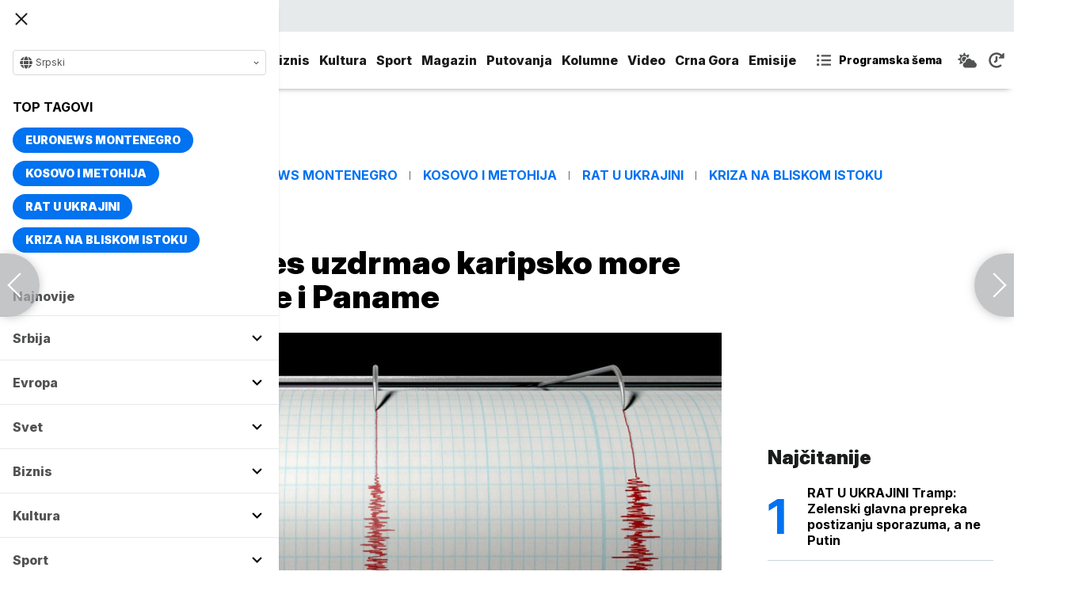

--- FILE ---
content_type: text/html; charset=UTF-8
request_url: https://www.euronews.rs/svet/fokus/88465/snazan-zemljotres-uzdrmao-karipsko-more-izmedu-kolumbije-i-paname/vest
body_size: 30936
content:
<!DOCTYPE html>
<html lang="sr">
    <head>
        <link rel="shortcut icon" href="/favicon.ico" />

        <meta name="app-context" content="article">
<title>Snažan zemljotres uzdrmao karipsko more između Kolumbije i Paname</title>
<meta charset="UTF-8">
<meta name="viewport" content="width=device-width, initial-scale=1.0">
<meta name="author" content="Tanjug">
<meta name="description" content="Snažan zemljotres jačine 6,6 stepeni po Rihteru uzdrmao je noćas Karipsko more.,juronjuz srbija, euronjuz srbija, euronjuz serbia, euronews srbija, juronjuz, euronjuz">
<meta name="keywords" content="Zemljotres, Panama, Kolumbija, Karipsko more,juronjuz srbija, euronjuz srbija, euronjuz serbia, euronews srbija, juronjuz, euronjuz">
<meta name="news_keywords" content="Zemljotres, Panama, Kolumbija, Karipsko more,juronjuz srbija, euronjuz srbija, euronjuz serbia, euronews srbija, juronjuz, euronjuz">

<link rel="canonical" href="https://www.euronews.rs/svet/fokus/88465/snazan-zemljotres-uzdrmao-karipsko-more-izmedu-kolumbije-i-paname/vest">



<!--alternate links-->
<link rel="alternate" href="https://www.euronews.rs/" hreflang="sr">
<link rel="alternate" href="https://www.euronews.com/" hreflang="en">
<link rel="alternate" href="https://fr.euronews.com/" hreflang="fr">
<link rel="alternate" href="https://de.euronews.com/" hreflang="de">
<link rel="alternate" href="https://it.euronews.com/" hreflang="it">
<link rel="alternate" href="https://es.euronews.com/" hreflang="es">
<link rel="alternate" href="https://pt.euronews.com/" hreflang="pt">
<link rel="alternate" href="https://ru.euronews.com/" hreflang="ru">
<link rel="alternate" href="https://tr.euronews.com/" hreflang="tr">
<link rel="alternate" href="https://arabic.euronews.com/" hreflang="ar">
<link rel="alternate" href="https://gr.euronews.com/" hreflang="gr">
<link rel="alternate" href="https://hu.euronews.com/" hreflang="hu">
<link rel="alternate" href="https://per.euronews.com/" hreflang="fa">
<link rel="alternate" href="https://www.euronews.al/al" hreflang="al">
<link rel="alternate" href="https://www.euronews.ro/" hreflang="ro">

<!--ios compatibility-->
<meta name="apple-mobile-web-app-capable" content="yes">
<meta name="apple-mobile-web-app-title" content="Euronews.rs">
<meta name="apple-itunes-app" content="app-id=1582475666">
<link rel="apple-touch-icon" href="https://www.euronews.rs/files/apple-icon-144x144.png">


    <script src="https://js.hcaptcha.com/1/api.js?hl=sr" async defer></script>

<!--Android compatibility-->

<meta name="mobile-web-app-capable" content="yes">
<meta name="application-name" content="Euronews.rs">
<meta name="google-play-app" content="app-id=euronews.rs">
<link rel="icon" type="image/png" href="https://www.euronews.rs/files/android-icon-192x192.png">

<meta property="fb:app_id" content="966242223397117">
<meta property="og:locale" content="sr">
<meta property="og:site_name" content="Euronews.rs">
<meta property="og:url" content="https://www.euronews.rs/svet/fokus/88465/snazan-zemljotres-uzdrmao-karipsko-more-izmedu-kolumbije-i-paname/vest">
<meta property="og:type" content="article">
<meta property="og:title" content="Snažan zemljotres uzdrmao karipsko more između Kolumbije i Paname">
<meta property="og:description" content="Snažan zemljotres jačine 6,6 stepeni po Rihteru uzdrmao je noćas Karipsko more.">
<meta property="og:image" content="https://www.euronews.rs/data/images/2022-02-25/70277_profimedia-0199640148_s.jpg" />
<meta property="og:locale:alternate" content="sr-RS">
<meta property="og:locale:alternate" content="en-GB">
<meta property="og:locale:alternate" content="fr-FR">
<meta property="og:locale:alternate" content="de-DE">
<meta property="og:locale:alternate" content="it-IT">
<meta property="og:locale:alternate" content="es-ES">
<meta property="og:locale:alternate" content="pt-PT">
<meta property="og:locale:alternate" content="ru-RU">
<meta property="og:locale:alternate" content="ar-AE">
<meta property="og:locale:alternate" content="tr-TR">
<meta property="og:locale:alternate" content="fa-IR">
<meta property="og:locale:alternate" content="uk-UA">
<meta property="og:locale:alternate" content="el-GR">
<meta property="og:locale:alternate" content="hu-HU">
<meta name="twitter:site" content="@euronews">
<meta name="twitter:title" content="Snažan zemljotres uzdrmao karipsko more između Kolumbije i Paname">
<meta name="twitter:description" content="Snažan zemljotres jačine 6,6 stepeni po Rihteru uzdrmao je noćas Karipsko more.">
<meta property="fb:pages" content="101402598109">

<!--MSaplication compatibility-->

<link rel="mask-icon" href="https://www.euronews.rs/files/favicons/safari-pinned-tab.svg" color="#003865">
<meta name="msapplication-TileColor" content="#003865">
<meta name="msapplication-TileImage" content="https://www.euronews.rs/files/favicons/mstile-144x144.png">
<meta name="msapplication-config" content="browserconfig.xml">
<meta name="msapplication-tooltip" content="Euronews.rs">
<meta name="msapplication-window" content="width=1280;height=1024">
<meta name="msapplication-navbutton-color" content="#003865">
<meta name="msapplication-starturl" content="./">
<meta name="msapplication-square70x70logo" content="https://www.euronews.rs/files/favicons/mstile-small.jpg">
<meta name="msapplication-square150x150logo" content="https://www.euronews.rs/files/favicons/mstile-medium.jpg">
<meta name="msapplication-wide310x150logo" content="https://www.euronews.rs/files/favicons/mstile-wide.jpg">
<meta name="msapplication-square310x310logo" content="https://www.euronews.rs/files/favicons/mstile-large.jpg">

<meta name="referrer" content="no-referrer-when-downgrade">

<script>

    window.keyValues = {"pageType":"article","articleId":88465,"bannerSafe":"1","articleCategory":"Fokus","articleTags":["Zemljotres","Panama","Kolumbija","Karipsko more"]};

</script>

    <meta property="og:image:alt" content="Snažan zemljotres uzdrmao karipsko more između Kolumbije i Paname">
    <meta property="og:image:type" content="image/jpeg">
    <meta property="og:image:height" content="600">
    <meta property="og:image:width" content="900">
    <meta property="article:published_time" content="2023-05-25 08:12:00">
    <meta property="article:modified_time" content="2023-05-25 08:12:00">
    <meta property="article:section" content="svet-fokus">
    <meta property="twitter:image:alt" content="Snažan zemljotres uzdrmao karipsko more između Kolumbije i Paname">


    <meta name="parsely-title" content="Snažan zemljotres uzdrmao karipsko more između Kolumbije i Paname" />
    <meta name="parsely-link" content="https://www.euronews.rs/svet/fokus/88465/snazan-zemljotres-uzdrmao-karipsko-more-izmedu-kolumbije-i-paname/vest" />
    <meta name="parsely-type" content="post" />
    <meta name="parsely-image-url" content="https://www.euronews.rs/data/images/2022-02-25/70277_profimedia-0199640148_orig.jpg" />
    <meta name="parsely-pub-date" content="2023-05-25T06:12:00+00:00" />
    <meta name="parsely-section" content="Svet" />
    <meta name="parsely-author" content="Jovan Djuric" />

    <script type="application/ld+json">
        {
            "@context": "http://schema.org",
            "@graph":[
                {
                    "@type": "NewsArticle",
                    "mainEntityOfPage": {
                        "@type": "WebPage",
                        "@id": "https://www.euronews.rs/svet/fokus/88465/snazan-zemljotres-uzdrmao-karipsko-more-izmedu-kolumbije-i-paname/vest"
                    },
                    "headline": "Snažan zemljotres uzdrmao karipsko more između Kolumbije i Paname",
                    "description": "Snažan zemljotres jačine 6,6 stepeni po Rihteru uzdrmao je noćas Karipsko more.",
                    "articleBody": "Snažan zemljotres jačine 6,6 stepeni po Rihteru uzdrmao je noćas Karipsko more, na potezu između Kolumbije i Paname, javlja Evropski mediteranski seizmolo&amp;scaron;ki zavod.Civilna odbrana Paname saop&amp;scaron;tila je putem Tvitera da se zemljotres osetio u pokrajinama Darijen, Panama, Guna Jala i Zapadna Panama.ℹEvent wrap-up: today a M6.6 #earthquake (#sismo) hit #Necocl&amp;iacute; (#Colombia) at 22:05:38 local time (UTC 03:05:38). Shaking was felt over 600km by approximately 8M people in Panama and Colombia.&amp;mdash; EMSC (@LastQuake) May 25, 2023Američki seizmolo&amp;scaron;ki zavod naveo je da se potres dogodio na 41 kilometar severozapadno od Puerto Obaldije u Panami, a epicentar je bio na dubini od 10 kilometara.Nakon tog zemljotresa, usledio je jo&amp;scaron; jedan, jačine 4,9 stepeni.",
                    "dateCreated": "2023-05-25T06:12:00+00:00",
                    "datePublished": "2023-05-25 08:12:00",
                    "dateModified": "2023-05-25 08:12:00",
                    "image": {
                        "@type": "ImageObject",
                        "url": "https://www.euronews.rs/data/images/2022-02-25/70277_profimedia-0199640148_orig.jpg",
                        "height": "600",
                        "width": "900",
                        "caption": "",
                        "thumbnail": "https://www.euronews.rs/data/images/2022-02-25/70277_profimedia-0199640148_orig.jpg",
                        "publisher": {
                            "@type": "Organization",
                            "name": "euronews",
                            "url": "https://www.euronews.rs/files/img/logo-new.png"
                        }
                    },
                    "author": {
                        "@type": "Person",
                        "name": "Tanjug",
                        "sameAs": "https://twitter.com/euronews"
                    },
                    "creator": "Jovan Djuric",
                    "articleSection": "Svet",
                    "publisher": {
                        "@type": "Organization",
                        "name": "Euronews",
                        "legalName": "Euronews",
                        "url": "https://www.euronews.rs",
                        "logo": {
                            "@type": "ImageObject",
                            "url": "https://www.euronews.rs/files/logo-red.png",
                            "width": 167,
                            "height": 107
                        },
                        "sameAs": [
                            "https://www.facebook.com/euronewsserbia",
                            "https://twitter.com/EuronewsSerbia",
                            "",
                            "https://www.instagram.com/euronews_serbia/",
                            "https://www.linkedin.com/company/euronews-serbia"
                        ]
                    }
                },
                {
                    "@type": "BreadcrumbList",
                    "itemListElement": [
                        {
                            "@type": "ListItem",
                            "position": 1,
                            "name": "Home",
                            "item": "https://www.euronews.rs"
                        },
                        {
                            "@type": "ListItem",
                            "position": 2,
                            "name": "Svet",
                            "item": "https://www.euronews.rs/svet"
                        },
                        {
                            "@type": "ListItem",
                            "position": 3,
                            "name": "Fokus",
                            "item": "https://www.euronews.rs/svet/fokus"
                        },
                        {
                            "@type": "ListItem",
                            "position": 4,
                            "name": "Snažan zemljotres uzdrmao karipsko more između Kolumbije i Paname",
                            "item": "https://www.euronews.rs/svet/fokus/88465/snazan-zemljotres-uzdrmao-karipsko-more-izmedu-kolumbije-i-paname/vest"
                        }
                    ]
                },
                {
                    "@type": "WebSite",
                    "name": "Euronews.rs",
                    "url": "https://www.euronews.rs",
                    "potentialAction": {
                        "@type": "SearchAction",
                        "target": "https://www.euronews.rs/search?query={query}",
                        "query-input": "required name=query"
                    },
                    "sameAs": [
                        "https://www.facebook.com/euronewsserbia",
                        "https://twitter.com/EuronewsSerbia",
                        "",
                        "https://www.instagram.com/euronews_serbia/",
                        "https://www.linkedin.com/company/euronews-serbia"
                    ]
                }
            ]
        }
    </script>


<link rel="home" href="/" title="homepage">



<!--CSS FILES-->
<link rel="preconnect" href="https://fonts.gstatic.com" crossorigin>

<link rel="preload" as="font" href="/files/css/fonts/FontAwesome/FontAwesome5Free-Solid.woff2" type="font/woff2" crossorigin="anonymous">

<link  rel="preload" as="style" href="https://fonts.googleapis.com/css2?family=Merriweather:wght@400;700&family=Open+Sans:wght@400;700&display=swap">
<link  rel="stylesheet" href="https://fonts.googleapis.com/css2?family=Merriweather:wght@400;700&family=Open+Sans:wght@400;700&display=swap">
<link href="https://fonts.googleapis.com/css2?family=Inter:ital,opsz,wght@0,14..32,100..900;1,14..32,100..900&display=swap" rel="stylesheet">

<link href="https://www.euronews.rs/files/css/jquery.fancybox.min.css?v=3" rel="stylesheet" type="text/css"/>
<link href="https://www.euronews.rs/files/css/swiper.css?v=3" rel="stylesheet" type="text/css"/>
<link href="https://www.euronews.rs/files/css/owl.carousel.css?v=3" rel="stylesheet" type="text/css"/>
<link href="https://www.euronews.rs/files/css/select2.css?v=3" rel="stylesheet" type="text/css"/>
<link href="https://www.euronews.rs/files/fontawesome/css/all.css?v=3" rel="stylesheet" type="text/css"/>

    
<link href="https://www.euronews.rs/files/css/theme.css?v=3" rel="stylesheet" type="text/css"/> 
<link href="https://www.euronews.rs/files/css/custom.css?v=3" rel="stylesheet" type="text/css"/> 


<meta name="google-site-verification" content="VaL2gITNI4zp0ivQ7eOyklZW1nslSaKkfUFHMkvwDCg" />

<script src="//cdn.orangeclickmedia.com/tech/euronews.rs/ocm.js" async="async"></script>
<script async="async" src="//securepubads.g.doubleclick.net/tag/js/gpt.js"></script>
<script>
window.googletag = window.googletag || {}
window.googletag.cmd = window.googletag.cmd || []
googletag.cmd.push(() => {
googletag.pubads().setCentering(true)
googletag.pubads().enableSingleRequest()
googletag.pubads().disableInitialLoad()
googletag.enableServices()
})
</script>
                                                                    <!-- (C)2000-2024 Gemius SA - gemiusPrism  / euronews.rs/Default section -->
<script type="text/javascript">
var pp_gemius_identifier = '..GV73P.0T8tWVLxdBUTDbPofbr_.yOGT4SwnkJJ7QD.K7';
// lines below shouldn't be edited
function gemius_pending(i) { window[i] = window[i] || function() {var x = window[i+'_pdata'] = window[i+'_pdata'] || []; x[x.length]=Array.prototype.slice.call(arguments, 0);};};
(function(cmds) { var c; while(c = cmds.pop()) gemius_pending(c)})(['gemius_cmd', 'gemius_hit', 'gemius_event', 'gemius_init', 'pp_gemius_hit', 'pp_gemius_event', 'pp_gemius_init']);
window.pp_gemius_cmd = window.pp_gemius_cmd || window.gemius_cmd;
(function(d,t) {try {var gt=d.createElement(t),s=d.getElementsByTagName(t)[0],l='http'+((location.protocol=='https:')?'s':''); gt.setAttribute('async','async');
gt.setAttribute('defer','defer'); gt.src=l+'://gars.hit.gemius.pl/xgemius.js'; s.parentNode.insertBefore(gt,s);} catch (e) {}})(document,'script');
</script>
                    
        <!-- Global site tag (gtag.js) - Google Analytics -->
        <script async src="https://www.googletagmanager.com/gtag/js?id=UA-196545583-1"></script>
        <script>
        window.dataLayer = window.dataLayer || [];
        function gtag(){dataLayer.push(arguments);}
        gtag('js', new Date());

        gtag('config', 'UA-196545583-1');
        </script>

        <script type="text/javascript">
            function e(e){var t=!(arguments.length>1&&void 0!==arguments[1])||arguments[1],c=document.createElement("script");c.src=e,t?c.type="module":(c.async=!0,c.type="text/javascript",c.setAttribute("nomodule",""));var n=document.getElementsByTagName("script")[0];n.parentNode.insertBefore(c,n)}function t(t,c,n){var a,o,r;null!==(a=t.marfeel)&&void 0!==a||(t.marfeel={}),null!==(o=(r=t.marfeel).cmd)&&void 0!==o||(r.cmd=[]),t.marfeel.config=n,t.marfeel.config.accountId=c;var i="https://sdk.mrf.io/statics";e("".concat(i,"/marfeel-sdk.js?id=").concat(c),!0),e("".concat(i,"/marfeel-sdk.es5.js?id=").concat(c),!1)}!function(e,c){var n=arguments.length>2&&void 0!==arguments[2]?arguments[2]:{};t(e,c,n)}(window,2795,{} /*config*/);
        </script>

        <!-- Facebook Pixel Code -->
        <script>
            !function(f,b,e,v,n,t,s)
            {if(f.fbq)return;n=f.fbq=function(){n.callMethod?
            n.callMethod.apply(n,arguments):n.queue.push(arguments)};
            if(!f._fbq)f._fbq=n;n.push=n;n.loaded=!0;n.version='2.0';
            n.queue=[];t=b.createElement(e);t.async=!0;
            t.src=v;s=b.getElementsByTagName(e)[0];
            s.parentNode.insertBefore(t,s)}(window, document,'script',
            'https://connect.facebook.net/en_US/fbevents.js');
            fbq('init', '327419109010816');
            fbq('track', 'PageView');
            </script>
            <noscript><img height="1" width="1" style="display:none"
            src="https://www.facebook.com/tr?id=327419109010816&ev=PageView&noscript=1"
        /></noscript>
        <!-- End Facebook Pixel Code -->
    </head>
    <body>
       
        
                
            <img src='https://www.euronews.rs/data/images/2022-02-25/70277_profimedia-0199640148_orig.jpg' style='display:none;'>

        <section class="top-navbar >">
    <div class="container">
        <div class="languages-menu">
    <p class="current-language">
        <span class="globe-icon">
            <svg width='16' height="16">
                <use xlink:href="/files/fontawesome/solid.svg#globe"></use>
            </svg>
        </span>
        Srpski
        <span class="arrow">
            <svg width='7' height="7">
                <use xlink:href="/files/fontawesome/solid.svg#chevron-down"></use>
            </svg>
        </span>
    </p>
    <div class="languages-list">
        <ul class="languages-list-inner">
            <li>
                <a href="https://www.euronews.com/">English</a>
            </li>
            <li>
                <a href="https://fr.euronews.com/">Français</a>
            </li>
            <li>
                <a href="https://de.euronews.com/">Deutsch</a>
            </li>
            <li>
                <a href="https://it.euronews.com/">Italiano</a>
            </li>
            <li>
                <a href="https://es.euronews.com/">Español</a>
            </li>
            <li>
                <a href="https://pt.euronews.com/">Português</a>
            </li>
            <li>
                <a href="https://ru.euronews.com/">Русский</a>
            </li>
            <li>
                <a href="https://tr.euronews.com/">Türkçe</a>
            </li>
            <li>
                <a href="https://gr.euronews.com/">Ελληνικά</a>
            </li>
            <li>
                <a href="https://hu.euronews.com/">Magyar</a>
            </li>
            <li>
                <a href="https://per.euronews.com/">فارسی</a>
            </li>
            <li>
                <a href="https://arabic.euronews.com/">العربية</a>
            </li>
            <li>
                <a href="https://www.euronews.al/al">Shqip</a>
            </li>
            <li>
                <a href="https://www.euronews.ro/">Română</a>
            </li>
            <li>
                <a href="https://www.euronews.ba/">BHS</a>
            </li>
        </ul>
    </div>
</div>        <form class="search-form" method="get" action="/search">
    <span class="close-search-form"></span>    
    <div class="form-group mb-0 ">
        <div class="input-group">
            <input type="text" class="form-control" placeholder="Pretraga" name="query" value="">
            <div class="input-group-append">
                <button class="btn btn-primary" type="submit">
                    <svg width='16' height="16">
                        <use xlink:href="/files/fontawesome/solid.svg#search"></use>
                    </svg>
                </button>
            </div>
        </div>
    </div>
</form>    </div>
</section>
<header class="header-redesign ">
    <section class="header-bottom">
        <div class="container">
            <button class='navbar-toggler'>
                <span></span>
                <span></span>
                <span></span>
            </button>
            <a href="https://www.euronews.rs" class='navbar-brand'>
                <img src="/files/img/logo-redesign.png" alt="Euronews logo" width="72" height="72">
            </a>
                            <div class='main-menu d-flex'>
                    <ul class='navbar-nav list-unstyled'>
                                                                                                                                            <li class='nav-item'>
                                <a class='nav-link' href="/srbija">Srbija</a>
                            </li>
                                                                                <li class='nav-item'>
                                <a class='nav-link' href="/evropa">Evropa</a>
                            </li>
                                                                                <li class='nav-item'>
                                <a class='nav-link' href="/svet">Svet</a>
                            </li>
                                                                                <li class='nav-item'>
                                <a class='nav-link' href="/biznis">Biznis</a>
                            </li>
                                                                                <li class='nav-item'>
                                <a class='nav-link' href="/kultura">Kultura</a>
                            </li>
                                                                                <li class='nav-item'>
                                <a class='nav-link' href="/sport">Sport</a>
                            </li>
                                                                                <li class='nav-item'>
                                <a class='nav-link' href="/magazin">Magazin</a>
                            </li>
                                                                                <li class='nav-item'>
                                <a class='nav-link' href="/putovanja">Putovanja</a>
                            </li>
                                                                                <li class='nav-item'>
                                <a class='nav-link' href="/kolumne">Kolumne</a>
                            </li>
                                                                                <li class='nav-item'>
                                <a class='nav-link' href="/video">Video</a>
                            </li>
                                                                                <li class='nav-item'>
                                <a class='nav-link' href="/crna-gora">Crna Gora</a>
                            </li>
                                                <li class="nav-item">
                            <a class="nav-link" href="/emisije" title="Emisije">Emisije</a>
                        </li>
                        <li class='nav-item more'>
                            <a class='nav-link' href="#">More<span class='fas fa-caret-down'></span></a>
                            <div class='more-navbar-wrapper'>

                                <ul class='more-navbar-nav list-unstyled'>
                                                                                                                                                                                                        <li class='nav-item'>
                                            <a class='nav-link' href="/srbija">Srbija</a>
                                        </li>
                                                                                                                    <li class='nav-item'>
                                            <a class='nav-link' href="/evropa">Evropa</a>
                                        </li>
                                                                                                                    <li class='nav-item'>
                                            <a class='nav-link' href="/svet">Svet</a>
                                        </li>
                                                                                                                    <li class='nav-item'>
                                            <a class='nav-link' href="/biznis">Biznis</a>
                                        </li>
                                                                                                                    <li class='nav-item'>
                                            <a class='nav-link' href="/kultura">Kultura</a>
                                        </li>
                                                                                                                    <li class='nav-item'>
                                            <a class='nav-link' href="/sport">Sport</a>
                                        </li>
                                                                                                                    <li class='nav-item'>
                                            <a class='nav-link' href="/magazin">Magazin</a>
                                        </li>
                                                                                                                    <li class='nav-item'>
                                            <a class='nav-link' href="/putovanja">Putovanja</a>
                                        </li>
                                                                                                                    <li class='nav-item'>
                                            <a class='nav-link' href="/kolumne">Kolumne</a>
                                        </li>
                                                                                                                    <li class='nav-item'>
                                            <a class='nav-link' href="/video">Video</a>
                                        </li>
                                                                                                                    <li class='nav-item'>
                                            <a class='nav-link' href="/crna-gora">Crna Gora</a>
                                        </li>
                                                                        <li class="nav-item">
                                        <a class="nav-link" href="/emisije" title="Emisije">Emisije</a>
                                    </li>
                                </ul>
                            </div>
                        </li>
                    </ul>
                    <div class='more-links'>
                        <a href="https://www.euronews.rs/programska-sema" class='program-icon'>
                            <svg width='18' height="18">
                                <use xlink:href="/files/fontawesome/solid.svg#list-ul"></use>
                            </svg>
                            <span>Programska šema</span>
                        </a>
                        <a href="https://www.euronews.rs/vremenska-prognoza" class='weather-icon'>
                            <svg width='24' height="24">
                                <use xlink:href="/files/fontawesome/solid.svg#cloud-sun"></use>
                            </svg>
                        </a>
                        <a href="https://www.euronews.rs/najnovije-vesti-dana" class='just-in-icon'>
                            <svg width='20' height="20">
                                <use xlink:href="/files/fontawesome/solid.svg#history"></use>
                            </svg>
                        </a>
                        <a href="https://www.euronews.rs/tv-uzivo" class='live-icon'>
                            <span>TV uživo</span>
                        </a>
                    </div>
                </div>
                    </div>
            </section>
</header>
<div class='sidebar-menu '>
    <button class='navbar-close'>
        <span></span>
        <span></span>
        <span></span>
    </button>
    <div class="languages-menu">
    <p class="current-language">
        <span class="globe-icon">
            <svg width='16' height="16">
                <use xlink:href="/files/fontawesome/solid.svg#globe"></use>
            </svg>
        </span>
        Srpski
        <span class="arrow">
            <svg width='7' height="7">
                <use xlink:href="/files/fontawesome/solid.svg#chevron-down"></use>
            </svg>
        </span>
    </p>
    <div class="languages-list">
        <ul class="languages-list-inner">
            <li>
                <a href="https://www.euronews.com/">English</a>
            </li>
            <li>
                <a href="https://fr.euronews.com/">Français</a>
            </li>
            <li>
                <a href="https://de.euronews.com/">Deutsch</a>
            </li>
            <li>
                <a href="https://it.euronews.com/">Italiano</a>
            </li>
            <li>
                <a href="https://es.euronews.com/">Español</a>
            </li>
            <li>
                <a href="https://pt.euronews.com/">Português</a>
            </li>
            <li>
                <a href="https://ru.euronews.com/">Русский</a>
            </li>
            <li>
                <a href="https://tr.euronews.com/">Türkçe</a>
            </li>
            <li>
                <a href="https://gr.euronews.com/">Ελληνικά</a>
            </li>
            <li>
                <a href="https://hu.euronews.com/">Magyar</a>
            </li>
            <li>
                <a href="https://per.euronews.com/">فارسی</a>
            </li>
            <li>
                <a href="https://arabic.euronews.com/">العربية</a>
            </li>
            <li>
                <a href="https://www.euronews.al/al">Shqip</a>
            </li>
            <li>
                <a href="https://www.euronews.ro/">Română</a>
            </li>
            <li>
                <a href="https://www.euronews.ba/">BHS</a>
            </li>
        </ul>
    </div>
</div>    <div class="top-tags">
    <h4 class="top-tags-label">Top tagovi</h4>
    <div class="top-tags-list">
                    
            <a  href="/tema/176952/euronews-montenegro" title="Euronews Montenegro"> Euronews Montenegro </a>
                    
            <a  href="/tema/231/kosovo-i-metohija" title="Kosovo i Metohija"> Kosovo i Metohija </a>
                    
            <a  href="/tema/44412/rat-u-ukrajini" title="Rat u Ukrajini"> Rat u Ukrajini </a>
                    
            <a  href="/tema/129945/kriza-na-bliskom-istoku" title="Kriza na Bliskom istoku"> Kriza na Bliskom istoku </a>
            </div>
</div>
    <ul class='navbar-nav list-unstyled'>
        <li class='nav-item'>
            <a class='nav-link' href="https://www.euronews.rs/najnovije-vesti-dana">Najnovije</a>
        </li>
                                                                                                        <li class='nav-item'>
                    <a class='nav-link' href="/srbija">Srbija
                        <span class="toggle-submenu submenu-chevron">
                            <svg width='17' height="14">
                                <use xlink:href="/files/fontawesome/solid.svg#chevron-down"></use>
                            </svg>
                        </span>
                    </a>
                                            <ul class="submenu">
                                                            <li class="submenu-item">
                                    <a href="/srbija/politika" class="submenu-link">Politika</a>
                                </li>
                                                            <li class="submenu-item">
                                    <a href="/srbija/drustvo" class="submenu-link">Društvo</a>
                                </li>
                                                            <li class="submenu-item">
                                    <a href="/srbija/aktuelno" class="submenu-link">Aktuelno</a>
                                </li>
                                                    </ul>
                                    </li>
                                                            <li class='nav-item'>
                    <a class='nav-link' href="/evropa">Evropa
                        <span class="toggle-submenu submenu-chevron">
                            <svg width='17' height="14">
                                <use xlink:href="/files/fontawesome/solid.svg#chevron-down"></use>
                            </svg>
                        </span>
                    </a>
                                            <ul class="submenu">
                                                            <li class="submenu-item">
                                    <a href="/evropa/vesti" class="submenu-link">Vesti</a>
                                </li>
                                                            <li class="submenu-item">
                                    <a href="/evropa/region" class="submenu-link">Region</a>
                                </li>
                                                            <li class="submenu-item">
                                    <a href="/evropa/briselske-vesti" class="submenu-link">Briselske vesti</a>
                                </li>
                                                            <li class="submenu-item">
                                    <a href="/evropa/neistrazena-evropa" class="submenu-link">Neistražena Evropa</a>
                                </li>
                                                    </ul>
                                    </li>
                                                            <li class='nav-item'>
                    <a class='nav-link' href="/svet">Svet
                        <span class="toggle-submenu submenu-chevron">
                            <svg width='17' height="14">
                                <use xlink:href="/files/fontawesome/solid.svg#chevron-down"></use>
                            </svg>
                        </span>
                    </a>
                                            <ul class="submenu">
                                                            <li class="submenu-item">
                                    <a href="/svet/fokus" class="submenu-link">Fokus</a>
                                </li>
                                                            <li class="submenu-item">
                                    <a href="/svet/planeta" class="submenu-link">Planeta</a>
                                </li>
                                                            <li class="submenu-item">
                                    <a href="/svet/globalni-trendovi" class="submenu-link">Globalni trendovi</a>
                                </li>
                                                    </ul>
                                    </li>
                                                            <li class='nav-item'>
                    <a class='nav-link' href="/biznis">Biznis
                        <span class="toggle-submenu submenu-chevron">
                            <svg width='17' height="14">
                                <use xlink:href="/files/fontawesome/solid.svg#chevron-down"></use>
                            </svg>
                        </span>
                    </a>
                                            <ul class="submenu">
                                                            <li class="submenu-item">
                                    <a href="/biznis/biznis-vesti" class="submenu-link">Biznis vesti</a>
                                </li>
                                                            <li class="submenu-item">
                                    <a href="/biznis/novac" class="submenu-link">Novac</a>
                                </li>
                                                            <li class="submenu-item">
                                    <a href="/biznis/privreda" class="submenu-link">Privreda</a>
                                </li>
                                                            <li class="submenu-item">
                                    <a href="/biznis/nekretnine" class="submenu-link">Nekretnine</a>
                                </li>
                                                            <li class="submenu-item">
                                    <a href="/biznis/biznis-lideri" class="submenu-link">Biznis lideri</a>
                                </li>
                                                            <li class="submenu-item">
                                    <a href="/biznis/agrobiznis" class="submenu-link">Agrobiznis</a>
                                </li>
                                                    </ul>
                                    </li>
                                                            <li class='nav-item'>
                    <a class='nav-link' href="/kultura">Kultura
                        <span class="toggle-submenu submenu-chevron">
                            <svg width='17' height="14">
                                <use xlink:href="/files/fontawesome/solid.svg#chevron-down"></use>
                            </svg>
                        </span>
                    </a>
                                            <ul class="submenu">
                                                            <li class="submenu-item">
                                    <a href="/kultura/aktuelno-iz-kulture" class="submenu-link">Aktuelno iz kulture</a>
                                </li>
                                                            <li class="submenu-item">
                                    <a href="/kultura/reflektor" class="submenu-link">Reflektor</a>
                                </li>
                                                    </ul>
                                    </li>
                                                            <li class='nav-item'>
                    <a class='nav-link' href="/sport">Sport
                        <span class="toggle-submenu submenu-chevron">
                            <svg width='17' height="14">
                                <use xlink:href="/files/fontawesome/solid.svg#chevron-down"></use>
                            </svg>
                        </span>
                    </a>
                                            <ul class="submenu">
                                                            <li class="submenu-item">
                                    <a href="/sport/fudbal" class="submenu-link">Fudbal</a>
                                </li>
                                                            <li class="submenu-item">
                                    <a href="/sport/kosarka" class="submenu-link">Košarka</a>
                                </li>
                                                            <li class="submenu-item">
                                    <a href="/sport/tenis" class="submenu-link">Tenis</a>
                                </li>
                                                            <li class="submenu-item">
                                    <a href="/sport/ostali-sportovi" class="submenu-link">Ostali sportovi</a>
                                </li>
                                                    </ul>
                                    </li>
                                                            <li class='nav-item'>
                    <a class='nav-link' href="/magazin">Magazin
                        <span class="toggle-submenu submenu-chevron">
                            <svg width='17' height="14">
                                <use xlink:href="/files/fontawesome/solid.svg#chevron-down"></use>
                            </svg>
                        </span>
                    </a>
                                            <ul class="submenu">
                                                            <li class="submenu-item">
                                    <a href="/magazin/zivot" class="submenu-link">Život</a>
                                </li>
                                                            <li class="submenu-item">
                                    <a href="/magazin/nauka" class="submenu-link">Nauka</a>
                                </li>
                                                            <li class="submenu-item">
                                    <a href="/magazin/tehnologija" class="submenu-link">Tehnologija</a>
                                </li>
                                                            <li class="submenu-item">
                                    <a href="/magazin/istorija" class="submenu-link">Istorija</a>
                                </li>
                                                            <li class="submenu-item">
                                    <a href="/magazin/poznati" class="submenu-link">Poznati</a>
                                </li>
                                                            <li class="submenu-item">
                                    <a href="/magazin/zdravlje" class="submenu-link">Zdravlje</a>
                                </li>
                                                    </ul>
                                    </li>
                                                            <li class='nav-item'>
                    <a class='nav-link' href="/putovanja">Putovanja
                        <span class="toggle-submenu submenu-chevron">
                            <svg width='17' height="14">
                                <use xlink:href="/files/fontawesome/solid.svg#chevron-down"></use>
                            </svg>
                        </span>
                    </a>
                                            <ul class="submenu">
                                                            <li class="submenu-item">
                                    <a href="/putovanja/novosti" class="submenu-link">Novosti</a>
                                </li>
                                                            <li class="submenu-item">
                                    <a href="/putovanja/sezona" class="submenu-link">Sezona</a>
                                </li>
                                                            <li class="submenu-item">
                                    <a href="/putovanja/oko-sveta" class="submenu-link">Oko sveta</a>
                                </li>
                                                    </ul>
                                    </li>
                                                            <li class='nav-item'>
                    <a class='nav-link' href="/kolumne">Kolumne
                        <span class="toggle-submenu submenu-chevron">
                            <svg width='17' height="14">
                                <use xlink:href="/files/fontawesome/solid.svg#chevron-down"></use>
                            </svg>
                        </span>
                    </a>
                                            <ul class="submenu">
                                                            <li class="submenu-item">
                                    <a href="/kolumne/ivan-radovanovic" class="submenu-link">Ivan Radovanović</a>
                                </li>
                                                            <li class="submenu-item">
                                    <a href="/kolumne/dragana-matovic" class="submenu-link">Dragana Matović</a>
                                </li>
                                                            <li class="submenu-item">
                                    <a href="/kolumne/ljiljana-smajlovic" class="submenu-link">Ljiljana Smajlović</a>
                                </li>
                                                            <li class="submenu-item">
                                    <a href="/kolumne/filip-rodic" class="submenu-link">Filip Rodić</a>
                                </li>
                                                            <li class="submenu-item">
                                    <a href="/kolumne/muharem-bazdulj" class="submenu-link">Muharem Bazdulj</a>
                                </li>
                                                            <li class="submenu-item">
                                    <a href="/kolumne/vesna-knezevic" class="submenu-link">Vesna Knežević</a>
                                </li>
                                                    </ul>
                                    </li>
                                                            <li class='nav-item'>
                    <a class='nav-link' href="/video">Video
                        <span class="toggle-submenu submenu-chevron">
                            <svg width='17' height="14">
                                <use xlink:href="/files/fontawesome/solid.svg#chevron-down"></use>
                            </svg>
                        </span>
                    </a>
                                    </li>
                                                            <li class='nav-item'>
                    <a class='nav-link' href="/crna-gora">Crna Gora
                        <span class="toggle-submenu submenu-chevron">
                            <svg width='17' height="14">
                                <use xlink:href="/files/fontawesome/solid.svg#chevron-down"></use>
                            </svg>
                        </span>
                    </a>
                                            <ul class="submenu">
                                                            <li class="submenu-item">
                                    <a href="/crna-gora/vesti" class="submenu-link">Vesti</a>
                                </li>
                                                    </ul>
                                    </li>
                            <li class="nav-item">
            <a class="nav-link" href="/emisije" title="Emisije">Emisije</a>
        </li>
    </ul>
    <div class='more-links'>
        <a href="https://www.euronews.rs/tv-uzivo" class="live-link">
            <span>
                <svg width='14' height="14">
                    <use xlink:href="/files/fontawesome/solid.svg#tv"></use>
                </svg>
            </span>
            TV Uživo        </a>
        <a href="https://www.euronews.rs/najnovije-vesti-dana" class="latest-link">
            <span>
                <svg width='14' height="14">
                    <use xlink:href="/files/fontawesome/solid.svg#history"></use>
                </svg>
            </span>
            Najnovije vesti        </a>
        <a href="https://www.euronews.rs/vremenska-prognoza" class="weather-link">
            <span>
                <svg width='16' height="16">
                    <use xlink:href="/files/fontawesome/solid.svg#cloud-sun"></use>
                </svg>
            </span>
            Vremenska prognoza        </a>
    </div>
    <form class="search-form" method="get" action="/search">
    <span class="close-search-form"></span>    
    <div class="form-group mb-0 ">
        <div class="input-group">
            <input type="text" class="form-control" placeholder="Pretraga" name="query" value="">
            <div class="input-group-append">
                <button class="btn btn-primary" type="submit">
                    <svg width='16' height="16">
                        <use xlink:href="/files/fontawesome/solid.svg#search"></use>
                    </svg>
                </button>
            </div>
        </div>
    </div>
</form>    <div class="social-links-wrapper">
    <h4 class="social-title">Find us</h4>
    <div class="social-links">
        <a class="facebook-f" target="_blank" href="https://www.facebook.com/euronewsserbia">
            <svg width='24' height="24">
                <use xlink:href="/files/fontawesome/brands.svg#facebook"></use>
            </svg>
        </a>
        <a class="twitter" target="_blank" href="https://twitter.com/EuronewsSerbia">
            <svg width='24' height="24">
                <use xlink:href="/files/fontawesome/brands.svg#x-twitter"></use>
            </svg>
        </a>
        <a class="youtube" target="_blank" href="https://www.youtube.com/channel/UCVgGKbKc_XSjBNXIa_CDr8Q">
            <svg width='24' height="24">
                <use xlink:href="/files/fontawesome/brands.svg#youtube"></use>
            </svg>
        </a>
        <a class="linkedin-in" target="_blank" href="https://www.linkedin.com/company/euronews-serbia">
            <svg width='24' height="24">
                <use xlink:href="/files/fontawesome/brands.svg#linkedin-in"></use>
            </svg>
        </a>

        <a class="instagram" target="_blank" href="https://www.instagram.com/euronews_serbia/">
            <svg width='24' height="24">
                <use xlink:href="/files/fontawesome/brands.svg#instagram"></use>
            </svg>
        </a>
        <a class="tiktok" target="_blank" href="https://www.tiktok.com/@euronewsserbia">
            <svg width='24' height="24">
                <use xlink:href="/files/fontawesome/brands.svg#tiktok"></use>
            </svg>
        </a>
    </div>
    <div class="app-links">
        <a href="https://apps.apple.com/us/app/euronews-daily-news-live-tv/id555667472" target="_blank">
            <img src="/files/img/icons/app-store.svg" alt="">
        </a>
        <a href="https://play.google.com/store/apps/details?id=com.euronews.express&amp;pli=1" target="_blank">
            <img src="/files/img/icons/google-play.svg" alt="">
        </a>
    </div>
</div>
</div>
        <main class="">

            <div class="banner">
                <!-- banner code for billboard-premium -->
                    <div class='  w-100 text-center'>
                        <!-- /,22487259376/euronews.rs/billboard_premium -->
<script>
  window.googletag = window.googletag || {cmd: []};
  googletag.cmd.push(function() {
  
   var billboard_premium = googletag.sizeMapping()
    .addSize([0, 0], [[300,75],[300,100],[320,50],[320,100]])
    .addSize([340,0], [[300,75],[300,100],[320,50],[320,100]])
    .addSize([768, 0], [[750,100],[728,90]])
    .addSize([1024, 0],[[750,100],[930,180],[970,90],[970,180],[970,250],[980,90],[980,120],[728,90]])
    .build();
	
    googletag.defineSlot('/22487259376/euronews.rs/billboard_premium',[[300,75],[300,100],[320,50],[728,90],[320,100],[750,100],[930,180],[970,90],[970,180],[970,250],[980,90],[980,120]],'billboard_premium').defineSizeMapping(billboard_premium).addService(googletag.pubads());
  });
</script>
<div id='billboard_premium' data-ocm-ad">
</div>
                    </div>

                                                    </div>

            
<style>
    .single-news-content .more-soon {
        background-color: #017df4;
    }

    .invalid-feedback {
        /* display: block; */
    }

    .brid-video-signature {
        position: relative;
        text-align: right;
        font-size: 14px;
        line-height: 17px;
        font-style: italic;
        padding: 2px 5px;
        margin-bottom: 2rem;
        margin-top: -1.5rem;
        color: #000 !important;
    }
    
    @media (max-width: 760px) {
        .lead-video div[id^="VMS_"] > div {
            width: 100% !important;
            height: 100% !important;
        }
    }
</style>

    <div class="single-news-pagination">
        <a href="/svet/fokus/205651/senat-sad-usvojio-zakon-o-tuzbama-za-ai-pornografske-slike/vest" class="newer-news">
            <span class="arrow"></span>
            <span class="title">Senat SAD usvojio zakon o tužbama za neodobrene AI pornografske slike</span>
        </a>
        <a href="/svet/fokus/192695/tramp-nazvao-petra-vodom-trgovine-drogom/vest" class="older-news">
            <span class="title">Tramp nazvao predsednika Kolumbije Gustava Petra vođom ilegalne trgovine drogom</span>
            <span class="arrow"></span>
        </a>
    </div>

<!-- za travel kategoriju ovde ispisi jos i  klasu travel-news  jer je narandzasta-->
<div class='single-news-page pb-6 pt-lg-4'>
    <section class="breaking-news mb-4 d-none d-md-block">
        <div class="container">
            <div class="top-tags">
    <h4 class="top-tags-label">Top tagovi</h4>
    <div class="top-tags-list">
                    
            <a  href="/tema/176952/euronews-montenegro" title="Euronews Montenegro"> Euronews Montenegro </a>
                    
            <a  href="/tema/231/kosovo-i-metohija" title="Kosovo i Metohija"> Kosovo i Metohija </a>
                    
            <a  href="/tema/44412/rat-u-ukrajini" title="Rat u Ukrajini"> Rat u Ukrajini </a>
                    
            <a  href="/tema/129945/kriza-na-bliskom-istoku" title="Kriza na Bliskom istoku"> Kriza na Bliskom istoku </a>
            </div>
</div>
        </div>
    </section>
    
    <div class="layout-group ">
        <div class="container">
            <div class="row justify-content-between">
                <div class='col-12 col-lg-8 main-content'>

                    <article class="single-news ">
                        <nav class='breadcrumbs mb-4 mb-lg-5'>
    <ol class='list-unstyled'>
        <li>
            <a href="/">Naslovna</a>
        </li>
        <li>
            <a href="/svet">Svet</a>
        </li>
                    <li>
                <a href="/svet/fokus">Fokus</a>
            </li>
            </ol>
    </nav>
                        <div class="single-news-header">
                                                            <a class='single-news-category' href="/svet/fokus">Fokus</a>
                                                        <div class='single-news-title-wrapper mb-2'>
                                <h1 class="single-news-title">
                                                                                                            Snažan zemljotres uzdrmao karipsko more između Kolumbije i Paname
                                </h1>
                                <a href="#comments" class='single-news-comments'>
                                    <span class='far fa-comment'></span>
                                    <span class='comment-text'>Komentari</span>
                                </a>
                            </div>
                                                            <figure class="lead-media ">
                                    <!-- Put this iframe or video tag for video news insteed picture-->
                                    <picture>
                                        <source srcset="/data/images/2022-02-25/70277_profimedia-0199640148_s.jpg" type="image/webp">
                                        <img src="/data/images/2022-02-25/70277_profimedia-0199640148_s.jpg" alt="Snažan zemljotres uzdrmao karipsko more između Kolumbije i Paname" srcset="/data/images/2022-02-25/70277_profimedia-0199640148_s.jpg" class="lazyload" loading="lazy">
                                    </picture>
                                </figure>
                                <figcaption class='lead-image-title'>
                                    profimedia - <span class="source"> Copyright profimedia</span>
                                </figcaption>
                                                        <div class="single-news-info">
                                <p class='single-news-author'>Autor: <a >Tanjug</a></p>
                                <div class='published-wrapper'>
                                    
                                    <p class="single-news-date">25/05/2023</p>
                                    <span class='separator px-2'>-</span>
                                    <p class="single-news-time">08:12</p>
                                </div>
                                <div class='share-media'>
                                    <a href="https://facebook.com/sharer.php?u=https%3A%2F%2Fwww.euronews.rs%2Fsvet%2Ffokus%2F88465%2Fsnazan-zemljotres-uzdrmao-karipsko-more-izmedu-kolumbije-i-paname%2Fvest" target="_blank"> <svg width='18' height="18"><use xlink:href="/files/fontawesome/brands.svg#facebook-f"></use></svg></a>
                                    <a href="https://twitter.com/intent/tweet?text=Sna%C5%BEan+zemljotres+uzdrmao+karipsko+more+izme%C4%91u+Kolumbije+i+Paname+via+%40EuronewsSerbia&url=https%3A%2F%2Fwww.euronews.rs%2Fsvet%2Ffokus%2F88465%2Fsnazan-zemljotres-uzdrmao-karipsko-more-izmedu-kolumbije-i-paname%2Fvest" target="_blank"><svg width='18' height="18"><use xlink:href="/files/fontawesome/brands.svg#x-twitter"></use></svg></a>
                                    
                                    <a href="mailto:" target="_blank"><svg width='18' height="18"><use xlink:href="/files/fontawesome/solid.svg#envelope"></use></svg></a>
                                    <a href="#" class='more-share-icon' target="_blank"><svg width='18' height="18"><use xlink:href="/files/fontawesome/solid.svg#share"></use></svg></a>
                                    <a href="#comments"><svg width='18' height="18"><use xlink:href="/files/fontawesome/solid.svg#comment-alt"></use></svg></a>
                                    <a href="https://reddit.com/submit?url=https%3A%2F%2Fwww.euronews.rs%2Fsvet%2Ffokus%2F88465%2Fsnazan-zemljotres-uzdrmao-karipsko-more-izmedu-kolumbije-i-paname%2Fvest" target="_blank"><svg width='18' height="18"><use xlink:href="/files/fontawesome/brands.svg#reddit-alien"></use></svg></a>
                                    

                                    
                                    <a href="https://www.instagram.com/euronews_serbia/" target="_blank"><svg width='18' height="18"><use xlink:href="/files/fontawesome/brands.svg#instagram"></use></svg></a>
                                    
                                    <a href="https://linkedin.com/shareArticle?mini=true&url=https%3A%2F%2Fwww.euronews.rs%2Fsvet%2Ffokus%2F88465%2Fsnazan-zemljotres-uzdrmao-karipsko-more-izmedu-kolumbije-i-paname%2Fvest" target="_blank"><svg width='18' height="18"><use xlink:href="/files/fontawesome/brands.svg#linkedin-in"></use></svg></a>
                                    
                                    <a target="_blank" href="https://www.tiktok.com/@euronewsserbia"><svg width='18' height="18"><use xlink:href="/files/fontawesome/brands.svg#tiktok"></use></svg></a>
                                </div>
                            </div>
                        </div>



                        

                        <div class="single-news-inner d-flex flex-wrap flex-md-nowrap">
                            <div class='single-news-aside'>
                                <!--Ovde ide share ikonice-->
                                <p class='share-label mb-1'>Podeli</p>
                                <div class='share-media'>
                                    <a href="https://facebook.com/sharer.php?u=https%3A%2F%2Fwww.euronews.rs%2Fsvet%2Ffokus%2F88465%2Fsnazan-zemljotres-uzdrmao-karipsko-more-izmedu-kolumbije-i-paname%2Fvest" class='fab fa-facebook-f' target="_blank"></a>
                                    <a href="https://twitter.com/intent/tweet?text=Sna%C5%BEan+zemljotres+uzdrmao+karipsko+more+izme%C4%91u+Kolumbije+i+Paname+via+%40EuronewsSerbia&url=https%3A%2F%2Fwww.euronews.rs%2Fsvet%2Ffokus%2F88465%2Fsnazan-zemljotres-uzdrmao-karipsko-more-izmedu-kolumbije-i-paname%2Fvest" class='fab fa-twitter' target="_blank"></a>
                                    
                                    <a href="mailto:" class='far fa-envelope' target="_blank"></a>
                                    <a href="#" class='fas fa-plus more-share-icon' target="_blank"></a>
                                    <a href="#comments" class='far fa-comment'></a>
                                    <a href="https://reddit.com/submit?url=https%3A%2F%2Fwww.euronews.rs%2Fsvet%2Ffokus%2F88465%2Fsnazan-zemljotres-uzdrmao-karipsko-more-izmedu-kolumbije-i-paname%2Fvest" class='fab fa-reddit' target="_blank"></a>
                                    

                                    
                                    <a href="https://www.instagram.com/euronews_serbia/" class='fab fa-instagram' target="_blank"></a>
                                    
                                    <a href="https://linkedin.com/shareArticle?mini=true&url=https%3A%2F%2Fwww.euronews.rs%2Fsvet%2Ffokus%2F88465%2Fsnazan-zemljotres-uzdrmao-karipsko-more-izmedu-kolumbije-i-paname%2Fvest" class='fab fa-linkedin-in' target="_blank"></a>
                                    
                                    <a class="fab  fa-tiktok" target="_blank" href="https://www.tiktok.com/@euronewsserbia"></a>
                                </div>
                            </div>
                            <div class="single-news-data">
                                <div class='font-size-action'>
                                    <p class='label-size mb-0'>veličina teksta</p>
                                    <div class='d-flex'>
                                        <a href="#" class='regular-font active'>Aa</a>
                                        <a href='#' class='zoom-font'>Aa</a>
                                    </div>
                                </div>
                                <div class="single-news-content">

                                                                                                                                                
                                    
                                                                                                                                <p>Snažan zemljotres jačine 6,6 stepeni po Rihteru uzdrmao je noćas Karipsko more, na potezu između Kolumbije i Paname, javlja Evropski mediteranski seizmolo&scaron;ki zavod.

                                                                                            
                                                
                                                

                                                
                                                
                                                                                                    <!--BANNER POZICIJA-->
                                                    <div class="banner banner-mobile">
                                                        <!-- banner code for intext-1-mobile -->
                    <div class='  w-100 text-center'>
                        <!-- /75351959,22487259376/euronews.rs/inline1 -->
<div id='inline1_mob' data-ocm-ad style="min-height:0px">
</div>
                    </div>

                                                                                            </div>
                                                
                                                
                                                
                                                
                                                
                                                

                                                
                                                                                                
                                                                                                                                                                                                                    
                                                                                                                                                    
                                    
                                                                                                                                

                                                                                                                            
                                                                                                                                

                                                                                                                            
                                                                                                                                <p>Civilna odbrana Paname saop&scaron;tila je putem Tvitera da se zemljotres osetio u pokrajinama Darijen, Panama, Guna Jala i Zapadna Panama.

                                                                                            
                                                
                                                

                                                
                                                
                                                
                                                
                                                
                                                
                                                
                                                

                                                
                                                                                                
                                                                                                                                                                                                                    
                                                                                                                                                    
                                    
                                                                                                                                

                                                                                                                            
                                                                                                                                

                                                                                                                            
                                                                                                                                <div class="embed-responsive" data-socialembed="twitter">

                                                                                                                            
                                                                                                                                <blockquote class="twitter-tweet">

                                                                                                                            
                                                                                                                                <p dir="ltr" lang="en">ℹEvent wrap-up: today a M6.6 <a href="https://twitter.com/hashtag/earthquake?src=hash&amp;ref_src=twsrc%5Etfw" target="_blank">#earthquake</a> (<a href="https://twitter.com/hashtag/sismo?src=hash&amp;ref_src=twsrc%5Etfw" target="_blank">#sismo</a>) hit <a href="https://twitter.com/hashtag/Necocl%C3%AD?src=hash&amp;ref_src=twsrc%5Etfw" target="_blank">#Necocl&iacute;</a> (<a href="https://twitter.com/hashtag/Colombia?src=hash&amp;ref_src=twsrc%5Etfw" target="_blank">#Colombia</a>) at 22:05:38 local time (UTC 03:05:38). Shaking was felt over 600km by approximately 8M people in Panama and Colombia.

                                                                                                                                                                    
                                                                                                                                                    
                                    
                                                                                                                                

                                                                                                                            
                                                                                                                                &mdash; EMSC (@LastQuake) <a href="https://twitter.com/LastQuake/status/1661583411494961153?ref_src=twsrc%5Etfw" target="_blank">May 25, 2023</a></blockquote>

                                                                                                                            
                                                                                                                                <script async="" charset="utf-8" src="https://platform.twitter.com/widgets.js"></script></div>

                                                                                                                            
                                                                                                                                

                                                                                                                            
                                                                                                                                <p>Američki seizmolo&scaron;ki zavod naveo je da se potres dogodio na 41 kilometar severozapadno od Puerto Obaldije u Panami, a epicentar je bio na dubini od 10 kilometara.

                                                                                            
                                                
                                                

                                                
                                                
                                                
                                                                                                    <!--BANNER POZICIJA-->
                                                    <div class="banner banner-desktop">
                                                                                                            </div>
                                                
                                                
                                                
                                                
                                                

                                                
                                                                                                
                                                                                                                                                                                                                    
                                                                                    <div class="banner">
                                                                                            </div>
                                                                                                                                                    
                                    
                                                                                                                                

                                                                                                                            
                                                                                                                                

                                                                                                                            
                                                                                                                                <p>Nakon tog zemljotresa, usledio je jo&scaron; jedan, jačine 4,9 stepeni.

                                                                                            
                                                
                                                

                                                
                                                
                                                
                                                
                                                                                                    <!--BANNER POZICIJA-->
                                                    <div class="banner banner-mobile">
                                                        <!-- banner code for article-contextual-monad-mobile -->
                    <div class='  w-100 text-center'>
                        <div id="midasWidget__10486"></div>
<script async src="https://cdn2.midas-network.com/Scripts/midasWidget-24-1550-10486.js"></script>
                    </div>

                                                                                            </div>
                                                
                                                
                                                
                                                

                                                
                                                                                                
                                                                                                                                                                                                                    
                                                                                                                                                    
                                    
                                                                                                                                

                                                                                                                                                                    
                                                                                                                                                    
                                    

                                    

                                    
                                    
                                </div>
                            </div> 
                        </div> 
                        
                        

                            
                        <div class="banner banner-desktop">
                                                    </div>
    
                        
                                                <div class="single-news-tags py-4 py-lg-7 mt-3">
                            <h6 class='tag-label mb-3'>Više o...</h6>
                            <div class="news-tags">
                                                                    <a href="/tema/52/zemljotres">Zemljotres</a>
                                                                    <a href="/tema/2539/panama">Panama</a>
                                                                    <a href="/tema/6332/kolumbija">Kolumbija</a>
                                                                    <a href="/tema/80788/karipsko-more">Karipsko more</a>
                                                            </div>
                            <section class="breaking-news mb-4 d-block d-md-none">
                                <div class="container">
                                    <div class="top-tags">
    <h4 class="top-tags-label">Top tagovi</h4>
    <div class="top-tags-list">
                    
            <a  href="/tema/176952/euronews-montenegro" title="Euronews Montenegro"> Euronews Montenegro </a>
                    
            <a  href="/tema/231/kosovo-i-metohija" title="Kosovo i Metohija"> Kosovo i Metohija </a>
                    
            <a  href="/tema/44412/rat-u-ukrajini" title="Rat u Ukrajini"> Rat u Ukrajini </a>
                    
            <a  href="/tema/129945/kriza-na-bliskom-istoku" title="Kriza na Bliskom istoku"> Kriza na Bliskom istoku </a>
            </div>
</div>
                                </div>
                            </section>
                        </div>
                                                
                    </article>

                    <div class="banner">
                        <!-- banner code for under-text -->
                    <div class='  w-100 text-center'>
                        <!-- /75351959,22487259376/euronews.rs/article_end -->
<div id='article_end' data-ocm-ad style="min-height:0px">
</div>
                    </div>

                                                            </div>

                    


                    <style>
    .hide-comment {
        display: none;
    }
</style>



<section class="comments-section" id="comments">
    <section class="leave-comment mt-2" data-category="black">
        <h2 class="comment-title">
            Komentari (<span class="comment-number">0</span>)
        </h2>

        <div id="leave-comment" class="col-12">
            <div class="page-loader-comments text-center mb-2" style="display: none;">
                <img src="https://www.euronews.rs/files/img/loader.gif">
            </div>
        </div>


    </section>

    <!--OVA SEKCIJA NE TREBA NA POSTOJI AKO JE SVE UNUTAR PRAZNO: ZBOG MARGINA-->
    <section class="news-comments mb-lg-2">
        <div class="news-comments-body mb-4">
                    </div>
        <div class="text-center">
                    </div>
    </section>
</section>
<!--Comments end-->



                    <div class="banner banner-mobile">
                                            </div>

                    <div class="col-12 d-block d-lg-none">
                        <div class="banner banner-mobile">
                            <!-- banner code for under-comment -->
                    <div class='  w-100 text-center'>
                        <div class="lwdgt" data-wid="357"></div>
<script async src="https://d.sharemedia.rs/lw.js"></script>
                    </div>

                                                                </div>
                    </div>

                    <section class="vukle-news mb-4 mb-lg-8">
        <h3 class="sub-section-title mb-5">
            Svet
        </h3>
        <div class="news-box">
            <div class="news-wrapper d-flex justify-content-between flex-wrap">
                                    <article class="news-item">
    <a class="news-item-image" href="/svet/fokus/206219/bela-kuca-imenovala-odbor-za-mir-za-gazu-tramp-na-celu/vest" title="Bela kuća: U Odboru za mir u Gazi Rubio, Vitkof, Kušner i Bler, predsedava Tramp">
        <picture>
                            <source srcset="
                                    /data/images/2026-01-13/387018_tan2026-01-1311003533-9_f.webp 930w, 
                                /data/images/2026-01-13/387018_tan2026-01-1311003533-9_ig.webp 340w"
                type="image/webp">
                        <img
                src="/data/images/2026-01-13/387018_tan2026-01-1311003533-9_kf.jpg"
                alt="Bela kuća: U Odboru za mir u Gazi Rubio, Vitkof, Kušner i Bler, predsedava Tramp" class="lazyload" loading="lazy">
        </picture>
            </a>
    <div class="news-item-data">
        
                    <a class="news-item-category" href="/svet/fokus">Fokus</a>
        
        <h3 class="news-item-title">
            <a href="/svet/fokus/206219/bela-kuca-imenovala-odbor-za-mir-za-gazu-tramp-na-celu/vest">
                
                Bela kuća: U Odboru za mir u Gazi Rubio, Vitkof, Kušner i Bler, predsedava Tramp
            </a>
        </h3>
        <p class="news-item-description">
            <a href="/svet/fokus/206219/bela-kuca-imenovala-odbor-za-mir-za-gazu-tramp-na-celu/vest">
                Kako prenosi Reuters, predsednik tog tela biće sam Tramp.  
            </a>
        </p>
        <div class="news-item-meta">
            <p class="date-published">16/01/2026</p>
            <p class="time-published">23:35</p>
            <div class="share-news">
                                <a href="https://facebook.com/sharer.php?u=https%3A%2F%2Fwww.euronews.rs%2Fsvet%2Ffokus%2F206219%2Fbela-kuca-imenovala-odbor-za-mir-za-gazu-tramp-na-celu%2Fvest" target="_blank" class="fab fa-facebook-f"></a>
                <a href="https://twitter.com/intent/tweet?text=Bela+ku%C4%87a%3A+U+Odboru+za+mir+u+Gazi+Rubio%2C+Vitkof%2C+Ku%C5%A1ner+i+Bler%2C+predsedava+Tramp+via+%40EuronewsSerbia&url=https%3A%2F%2Fwww.euronews.rs%2Fsvet%2Ffokus%2F206219%2Fbela-kuca-imenovala-odbor-za-mir-za-gazu-tramp-na-celu%2Fvest" class="fa fa-twitter" target='_blank'></a>
                <a href="#" class="fas fa-share-alt show-clipboard"></a>
                <div class="copy-clipboard">
                    <span class="fas fa-times close-clipboard"></span>
                    <div class='d-flex'>
                        <p class="news-url">https://www.euronews.rs/svet/fokus/206219/bela-kuca-imenovala-odbor-za-mir-za-gazu-tramp-na-celu/vest</p>
                        <span class="far fa-copy copy-url"></span>
                    </div>
                </div>
            </div>
        </div>
        <a class="full-article" href="/svet/fokus/206219/bela-kuca-imenovala-odbor-za-mir-za-gazu-tramp-na-celu/vest">pročitaj celu vest<span>
            <svg width='15' height="15">
                <use xlink:href="/files/fontawesome/solid.svg#chevron-right"></use>
            </svg>
        </span></a>
    </div>
</article>
                                    <article class="news-item">
    <a class="news-item-image" href="/svet/fokus/206202/imigracioni-sluzbenici-traze-dokaze-da-su-gradani-sad/vest" title="Imigracioni službenici u Mineapolisu traže od ljudi dokaze da su državljani SAD">
        <picture>
                            <source srcset="
                                    /data/images/2025-01-29/306084_tan2025-01-2720452792-9_f.webp 930w, 
                                /data/images/2025-01-29/306084_tan2025-01-2720452792-9_ig.webp 340w"
                type="image/webp">
                        <img
                src="/data/images/2025-01-29/306084_tan2025-01-2720452792-9_kf.jpg"
                alt="Imigracioni službenici u Mineapolisu traže od ljudi dokaze da su državljani SAD" class="lazyload" loading="lazy">
        </picture>
            </a>
    <div class="news-item-data">
        
                    <a class="news-item-category" href="/svet/fokus">Fokus</a>
        
        <h3 class="news-item-title">
            <a href="/svet/fokus/206202/imigracioni-sluzbenici-traze-dokaze-da-su-gradani-sad/vest">
                
                Imigracioni službenici u Mineapolisu traže od ljudi dokaze da su državljani SAD
            </a>
        </h3>
        <p class="news-item-description">
            <a href="/svet/fokus/206202/imigracioni-sluzbenici-traze-dokaze-da-su-gradani-sad/vest">
                Administracija američkog predsednika Donalda Trampa poslala je oko 3.000 službenika i agenata u Mineapolis, grad sa 430.000 stanovnika
            </a>
        </p>
        <div class="news-item-meta">
            <p class="date-published">16/01/2026</p>
            <p class="time-published">23:25</p>
            <div class="share-news">
                                <a href="https://facebook.com/sharer.php?u=https%3A%2F%2Fwww.euronews.rs%2Fsvet%2Ffokus%2F206202%2Fimigracioni-sluzbenici-traze-dokaze-da-su-gradani-sad%2Fvest" target="_blank" class="fab fa-facebook-f"></a>
                <a href="https://twitter.com/intent/tweet?text=Imigracioni+slu%C5%BEbenici+u+Mineapolisu+tra%C5%BEe+od+ljudi+dokaze+da+su+dr%C5%BEavljani+SAD+via+%40EuronewsSerbia&url=https%3A%2F%2Fwww.euronews.rs%2Fsvet%2Ffokus%2F206202%2Fimigracioni-sluzbenici-traze-dokaze-da-su-gradani-sad%2Fvest" class="fa fa-twitter" target='_blank'></a>
                <a href="#" class="fas fa-share-alt show-clipboard"></a>
                <div class="copy-clipboard">
                    <span class="fas fa-times close-clipboard"></span>
                    <div class='d-flex'>
                        <p class="news-url">https://www.euronews.rs/svet/fokus/206202/imigracioni-sluzbenici-traze-dokaze-da-su-gradani-sad/vest</p>
                        <span class="far fa-copy copy-url"></span>
                    </div>
                </div>
            </div>
        </div>
        <a class="full-article" href="/svet/fokus/206202/imigracioni-sluzbenici-traze-dokaze-da-su-gradani-sad/vest">pročitaj celu vest<span>
            <svg width='15' height="15">
                <use xlink:href="/files/fontawesome/solid.svg#chevron-right"></use>
            </svg>
        </span></a>
    </div>
</article>
                                    <article class="news-item">
    <a class="news-item-image" href="/svet/fokus/206211/majka-deteta-maska-tuzi-njegovu-firmu-zbog-laznih-slika/vest" title="Majka deteta Ilona Maska tuži njegovu kompaniju zbog lažnih nagih fotografija">
        <picture>
                            <source srcset="
                                    /data/images/2025-07-20/346372_tan2025-07-0913143284-0_f.webp 930w, 
                                /data/images/2025-07-20/346372_tan2025-07-0913143284-0_ig.webp 340w"
                type="image/webp">
                        <img
                src="/data/images/2025-07-20/346372_tan2025-07-0913143284-0_kf.jpg"
                alt="Majka deteta Ilona Maska tuži njegovu kompaniju zbog lažnih nagih fotografija" class="lazyload" loading="lazy">
        </picture>
            </a>
    <div class="news-item-data">
        
                    <a class="news-item-category" href="/svet/fokus">Fokus</a>
        
        <h3 class="news-item-title">
            <a href="/svet/fokus/206211/majka-deteta-maska-tuzi-njegovu-firmu-zbog-laznih-slika/vest">
                
                Majka deteta Ilona Maska tuži njegovu kompaniju zbog lažnih nagih fotografija
            </a>
        </h3>
        <p class="news-item-description">
            <a href="/svet/fokus/206211/majka-deteta-maska-tuzi-njegovu-firmu-zbog-laznih-slika/vest">
                U tužbi koja je podneta sudu u Njujorku navodi se da je alat veštačke inteligencije
            </a>
        </p>
        <div class="news-item-meta">
            <p class="date-published">16/01/2026</p>
            <p class="time-published">22:58</p>
            <div class="share-news">
                                <a href="https://facebook.com/sharer.php?u=https%3A%2F%2Fwww.euronews.rs%2Fsvet%2Ffokus%2F206211%2Fmajka-deteta-maska-tuzi-njegovu-firmu-zbog-laznih-slika%2Fvest" target="_blank" class="fab fa-facebook-f"></a>
                <a href="https://twitter.com/intent/tweet?text=Majka+deteta+Ilona+Maska+tu%C5%BEi+njegovu+kompaniju+zbog+la%C5%BEnih+nagih+fotografija+via+%40EuronewsSerbia&url=https%3A%2F%2Fwww.euronews.rs%2Fsvet%2Ffokus%2F206211%2Fmajka-deteta-maska-tuzi-njegovu-firmu-zbog-laznih-slika%2Fvest" class="fa fa-twitter" target='_blank'></a>
                <a href="#" class="fas fa-share-alt show-clipboard"></a>
                <div class="copy-clipboard">
                    <span class="fas fa-times close-clipboard"></span>
                    <div class='d-flex'>
                        <p class="news-url">https://www.euronews.rs/svet/fokus/206211/majka-deteta-maska-tuzi-njegovu-firmu-zbog-laznih-slika/vest</p>
                        <span class="far fa-copy copy-url"></span>
                    </div>
                </div>
            </div>
        </div>
        <a class="full-article" href="/svet/fokus/206211/majka-deteta-maska-tuzi-njegovu-firmu-zbog-laznih-slika/vest">pročitaj celu vest<span>
            <svg width='15' height="15">
                <use xlink:href="/files/fontawesome/solid.svg#chevron-right"></use>
            </svg>
        </span></a>
    </div>
</article>
                                    <article class="news-item">
    <a class="news-item-image" href="/svet/fokus/206205/tramp-macado-nema-postovanje-naroda-venecuele/vest" title="Tramp: Mačado nema poštovanje naroda Venecuele da bi vodila tu zemlju">
        <picture>
                            <source srcset="
                                    /data/images/2026-01-15/387589_profimedia-1066224137_f.webp 930w, 
                                /data/images/2026-01-15/387589_profimedia-1066224137_ig.webp 340w"
                type="image/webp">
                        <img
                src="/data/images/2026-01-15/387589_profimedia-1066224137_kf.jpg"
                alt="Tramp: Mačado nema poštovanje naroda Venecuele da bi vodila tu zemlju" class="lazyload" loading="lazy">
        </picture>
            </a>
    <div class="news-item-data">
        
                    <a class="news-item-category" href="/svet/fokus">Fokus</a>
        
        <h3 class="news-item-title">
            <a href="/svet/fokus/206205/tramp-macado-nema-postovanje-naroda-venecuele/vest">
                
                Tramp: Mačado nema poštovanje naroda Venecuele da bi vodila tu zemlju
            </a>
        </h3>
        <p class="news-item-description">
            <a href="/svet/fokus/206205/tramp-macado-nema-postovanje-naroda-venecuele/vest">
                &#039;&#039;Ona očigledno poštuje mene i našu zemlju, i dala mi je svoju Nobelovu nagradu&#039;&#039;, rekao je Tramp
            </a>
        </p>
        <div class="news-item-meta">
            <p class="date-published">16/01/2026</p>
            <p class="time-published">22:35</p>
            <div class="share-news">
                                <a href="https://facebook.com/sharer.php?u=https%3A%2F%2Fwww.euronews.rs%2Fsvet%2Ffokus%2F206205%2Ftramp-macado-nema-postovanje-naroda-venecuele%2Fvest" target="_blank" class="fab fa-facebook-f"></a>
                <a href="https://twitter.com/intent/tweet?text=Tramp%3A+Ma%C4%8Dado+nema+po%C5%A1tovanje+naroda+Venecuele+da+bi+vodila+tu+zemlju+via+%40EuronewsSerbia&url=https%3A%2F%2Fwww.euronews.rs%2Fsvet%2Ffokus%2F206205%2Ftramp-macado-nema-postovanje-naroda-venecuele%2Fvest" class="fa fa-twitter" target='_blank'></a>
                <a href="#" class="fas fa-share-alt show-clipboard"></a>
                <div class="copy-clipboard">
                    <span class="fas fa-times close-clipboard"></span>
                    <div class='d-flex'>
                        <p class="news-url">https://www.euronews.rs/svet/fokus/206205/tramp-macado-nema-postovanje-naroda-venecuele/vest</p>
                        <span class="far fa-copy copy-url"></span>
                    </div>
                </div>
            </div>
        </div>
        <a class="full-article" href="/svet/fokus/206205/tramp-macado-nema-postovanje-naroda-venecuele/vest">pročitaj celu vest<span>
            <svg width='15' height="15">
                <use xlink:href="/files/fontawesome/solid.svg#chevron-right"></use>
            </svg>
        </span></a>
    </div>
</article>
                                    <article class="news-item">
    <a class="news-item-image" href="/svet/fokus/206207/sad-i-iran-pauza-pred-moguci-vojni-udar/vest" title="Svet očekivao udar, Tramp povukao ručnu: &quot;Napad na Iran nije isključen, možda kad ga najmanje budemo očekivali&quot;">
        <picture>
                            <source srcset="
                                    /data/images/2026-01-15/387519_untitled-2_f.webp 930w, 
                                /data/images/2026-01-15/387519_untitled-2_ig.webp 340w"
                type="image/webp">
                        <img
                src="/data/images/2026-01-15/387519_untitled-2_kf.jpg"
                alt="Svet očekivao udar, Tramp povukao ručnu: &quot;Napad na Iran nije isključen, možda kad ga najmanje budemo očekivali&quot;" class="lazyload" loading="lazy">
        </picture>
            </a>
    <div class="news-item-data">
        
                    <a class="news-item-category" href="/svet/fokus">Fokus</a>
        
        <h3 class="news-item-title">
            <a href="/svet/fokus/206207/sad-i-iran-pauza-pred-moguci-vojni-udar/vest">
                
                Svet očekivao udar, Tramp povukao ručnu: &quot;Napad na Iran nije isključen, možda kad ga najmanje budemo očekivali&quot;
            </a>
        </h3>
        <p class="news-item-description">
            <a href="/svet/fokus/206207/sad-i-iran-pauza-pred-moguci-vojni-udar/vest">
                Američki predsednik Donald Tramp rekao je da pogubljenje demonstranata predstavlja crvenu liniju i da će Sjedinjene Države intervenisati.
            </a>
        </p>
        <div class="news-item-meta">
            <p class="date-published">16/01/2026</p>
            <p class="time-published">21:41</p>
            <div class="share-news">
                                <a href="https://facebook.com/sharer.php?u=https%3A%2F%2Fwww.euronews.rs%2Fsvet%2Ffokus%2F206207%2Fsad-i-iran-pauza-pred-moguci-vojni-udar%2Fvest" target="_blank" class="fab fa-facebook-f"></a>
                <a href="https://twitter.com/intent/tweet?text=Svet+o%C4%8Dekivao+udar%2C+Tramp+povukao+ru%C4%8Dnu%3A+%22Napad+na+Iran+nije+isklju%C4%8Den%2C+mo%C5%BEda+kad+ga+najmanje+budemo+o%C4%8Dekivali%22+via+%40EuronewsSerbia&url=https%3A%2F%2Fwww.euronews.rs%2Fsvet%2Ffokus%2F206207%2Fsad-i-iran-pauza-pred-moguci-vojni-udar%2Fvest" class="fa fa-twitter" target='_blank'></a>
                <a href="#" class="fas fa-share-alt show-clipboard"></a>
                <div class="copy-clipboard">
                    <span class="fas fa-times close-clipboard"></span>
                    <div class='d-flex'>
                        <p class="news-url">https://www.euronews.rs/svet/fokus/206207/sad-i-iran-pauza-pred-moguci-vojni-udar/vest</p>
                        <span class="far fa-copy copy-url"></span>
                    </div>
                </div>
            </div>
        </div>
        <a class="full-article" href="/svet/fokus/206207/sad-i-iran-pauza-pred-moguci-vojni-udar/vest">pročitaj celu vest<span>
            <svg width='15' height="15">
                <use xlink:href="/files/fontawesome/solid.svg#chevron-right"></use>
            </svg>
        </span></a>
    </div>
</article>
                                    <article class="news-item">
    <a class="news-item-image" href="/svet/fokus/206184/tramp-ce-pomilovati-bivsu-guvernerku-portorika-vaskez-garsed/vest" title="Tramp će pomilovati bivšu guvernerku Portorika Vaskez Garsed">
        <picture>
                            <source srcset="
                                    /data/images/2026-01-16/387876_ap26016633368311_f.webp 930w, 
                                /data/images/2026-01-16/387876_ap26016633368311_ig.webp 340w"
                type="image/webp">
                        <img
                src="/data/images/2026-01-16/387876_ap26016633368311_kf.jpg"
                alt="Tramp će pomilovati bivšu guvernerku Portorika Vaskez Garsed" class="lazyload" loading="lazy">
        </picture>
            </a>
    <div class="news-item-data">
        
                    <a class="news-item-category" href="/svet/fokus">Fokus</a>
        
        <h3 class="news-item-title">
            <a href="/svet/fokus/206184/tramp-ce-pomilovati-bivsu-guvernerku-portorika-vaskez-garsed/vest">
                
                Tramp će pomilovati bivšu guvernerku Portorika Vaskez Garsed
            </a>
        </h3>
        <p class="news-item-description">
            <a href="/svet/fokus/206184/tramp-ce-pomilovati-bivsu-guvernerku-portorika-vaskez-garsed/vest">
                Vaskez je 2022. uhapšena pod optužbama za podmićivanje u okviru finansiranja njene kampanje za guvernerku 2020.
            </a>
        </p>
        <div class="news-item-meta">
            <p class="date-published">16/01/2026</p>
            <p class="time-published">20:51</p>
            <div class="share-news">
                                <a href="https://facebook.com/sharer.php?u=https%3A%2F%2Fwww.euronews.rs%2Fsvet%2Ffokus%2F206184%2Ftramp-ce-pomilovati-bivsu-guvernerku-portorika-vaskez-garsed%2Fvest" target="_blank" class="fab fa-facebook-f"></a>
                <a href="https://twitter.com/intent/tweet?text=Tramp+%C4%87e+pomilovati+biv%C5%A1u+guvernerku+Portorika+Vaskez+Garsed+via+%40EuronewsSerbia&url=https%3A%2F%2Fwww.euronews.rs%2Fsvet%2Ffokus%2F206184%2Ftramp-ce-pomilovati-bivsu-guvernerku-portorika-vaskez-garsed%2Fvest" class="fa fa-twitter" target='_blank'></a>
                <a href="#" class="fas fa-share-alt show-clipboard"></a>
                <div class="copy-clipboard">
                    <span class="fas fa-times close-clipboard"></span>
                    <div class='d-flex'>
                        <p class="news-url">https://www.euronews.rs/svet/fokus/206184/tramp-ce-pomilovati-bivsu-guvernerku-portorika-vaskez-garsed/vest</p>
                        <span class="far fa-copy copy-url"></span>
                    </div>
                </div>
            </div>
        </div>
        <a class="full-article" href="/svet/fokus/206184/tramp-ce-pomilovati-bivsu-guvernerku-portorika-vaskez-garsed/vest">pročitaj celu vest<span>
            <svg width='15' height="15">
                <use xlink:href="/files/fontawesome/solid.svg#chevron-right"></use>
            </svg>
        </span></a>
    </div>
</article>
                                    <article class="news-item">
    <a class="news-item-image" href="/svet/fokus/206190/napad-sad-na-venecuelu-47-poginulih-medu-njima-9-zena/vest" title="U napadu Amerike na Venecuelu poginulo 47 vojnika, među njima devet žena">
        <picture>
                            <source srcset="
                                    /data/images/2026-01-06/385516_tan2026-01-0422361497-9_f.webp 930w, 
                                /data/images/2026-01-06/385516_tan2026-01-0422361497-9_ig.webp 340w"
                type="image/webp">
                        <img
                src="/data/images/2026-01-06/385516_tan2026-01-0422361497-9_kf.jpg"
                alt="U napadu Amerike na Venecuelu poginulo 47 vojnika, među njima devet žena" class="lazyload" loading="lazy">
        </picture>
            </a>
    <div class="news-item-data">
        
                    <a class="news-item-category" href="/svet/fokus">Fokus</a>
        
        <h3 class="news-item-title">
            <a href="/svet/fokus/206190/napad-sad-na-venecuelu-47-poginulih-medu-njima-9-zena/vest">
                
                U napadu Amerike na Venecuelu poginulo 47 vojnika, među njima devet žena
            </a>
        </h3>
        <p class="news-item-description">
            <a href="/svet/fokus/206190/napad-sad-na-venecuelu-47-poginulih-medu-njima-9-zena/vest">
                Prošle nedelje je venecuelanski ministar unutrašnjih poslova izjavio da je u američkoj akciji poginulo 100 ljudi
            </a>
        </p>
        <div class="news-item-meta">
            <p class="date-published">16/01/2026</p>
            <p class="time-published">20:36</p>
            <div class="share-news">
                                <a href="https://facebook.com/sharer.php?u=https%3A%2F%2Fwww.euronews.rs%2Fsvet%2Ffokus%2F206190%2Fnapad-sad-na-venecuelu-47-poginulih-medu-njima-9-zena%2Fvest" target="_blank" class="fab fa-facebook-f"></a>
                <a href="https://twitter.com/intent/tweet?text=U+napadu+Amerike+na+Venecuelu+poginulo+47+vojnika%2C+me%C4%91u+njima+devet+%C5%BEena+via+%40EuronewsSerbia&url=https%3A%2F%2Fwww.euronews.rs%2Fsvet%2Ffokus%2F206190%2Fnapad-sad-na-venecuelu-47-poginulih-medu-njima-9-zena%2Fvest" class="fa fa-twitter" target='_blank'></a>
                <a href="#" class="fas fa-share-alt show-clipboard"></a>
                <div class="copy-clipboard">
                    <span class="fas fa-times close-clipboard"></span>
                    <div class='d-flex'>
                        <p class="news-url">https://www.euronews.rs/svet/fokus/206190/napad-sad-na-venecuelu-47-poginulih-medu-njima-9-zena/vest</p>
                        <span class="far fa-copy copy-url"></span>
                    </div>
                </div>
            </div>
        </div>
        <a class="full-article" href="/svet/fokus/206190/napad-sad-na-venecuelu-47-poginulih-medu-njima-9-zena/vest">pročitaj celu vest<span>
            <svg width='15' height="15">
                <use xlink:href="/files/fontawesome/solid.svg#chevron-right"></use>
            </svg>
        </span></a>
    </div>
</article>
                                    <article class="news-item">
    <a class="news-item-image" href="/svet/fokus/206185/kina-obustavila-uvoz-elektricne-energije-iz-rusije/vest" title="Kina obustavila uvoz električne energije iz Rusije">
        <picture>
                            <source srcset="
                                    /data/images/2023-12-10/212212_profimedia-0254504839_f.webp 930w, 
                                /data/images/2023-12-10/212212_profimedia-0254504839_ig.webp 340w"
                type="image/webp">
                        <img
                src="/data/images/2023-12-10/212212_profimedia-0254504839_kf.jpg"
                alt="Kina obustavila uvoz električne energije iz Rusije" class="lazyload" loading="lazy">
        </picture>
            </a>
    <div class="news-item-data">
        
                    <a class="news-item-category" href="/svet/fokus">Fokus</a>
        
        <h3 class="news-item-title">
            <a href="/svet/fokus/206185/kina-obustavila-uvoz-elektricne-energije-iz-rusije/vest">
                
                Kina obustavila uvoz električne energije iz Rusije
            </a>
        </h3>
        <p class="news-item-description">
            <a href="/svet/fokus/206185/kina-obustavila-uvoz-elektricne-energije-iz-rusije/vest">
                Ugovor, koji je potpisan 2012. godine, predviđa isporuku oko 100 milijardi kilovat-sati Kini tokom 25 godina
            </a>
        </p>
        <div class="news-item-meta">
            <p class="date-published">16/01/2026</p>
            <p class="time-published">20:05</p>
            <div class="share-news">
                                <a href="https://facebook.com/sharer.php?u=https%3A%2F%2Fwww.euronews.rs%2Fsvet%2Ffokus%2F206185%2Fkina-obustavila-uvoz-elektricne-energije-iz-rusije%2Fvest" target="_blank" class="fab fa-facebook-f"></a>
                <a href="https://twitter.com/intent/tweet?text=Kina+obustavila+uvoz+elektri%C4%8Dne+energije+iz+Rusije+via+%40EuronewsSerbia&url=https%3A%2F%2Fwww.euronews.rs%2Fsvet%2Ffokus%2F206185%2Fkina-obustavila-uvoz-elektricne-energije-iz-rusije%2Fvest" class="fa fa-twitter" target='_blank'></a>
                <a href="#" class="fas fa-share-alt show-clipboard"></a>
                <div class="copy-clipboard">
                    <span class="fas fa-times close-clipboard"></span>
                    <div class='d-flex'>
                        <p class="news-url">https://www.euronews.rs/svet/fokus/206185/kina-obustavila-uvoz-elektricne-energije-iz-rusije/vest</p>
                        <span class="far fa-copy copy-url"></span>
                    </div>
                </div>
            </div>
        </div>
        <a class="full-article" href="/svet/fokus/206185/kina-obustavila-uvoz-elektricne-energije-iz-rusije/vest">pročitaj celu vest<span>
            <svg width='15' height="15">
                <use xlink:href="/files/fontawesome/solid.svg#chevron-right"></use>
            </svg>
        </span></a>
    </div>
</article>
                                    <article class="news-item">
    <a class="news-item-image" href="/svet/fokus/206186/nobelov-komitet-nagrada-za-mir-ostaje-laureatu/vest" title="Ponovo se oglasio Nobelov komitet: Nagrada ostaje vezana za laureata, bez obzira na sudbinu medalje">
        <picture>
                            <source srcset="
                                    /data/images/2025-10-10/363875_tan2025-10-1010402224-4_f.webp 930w, 
                                /data/images/2025-10-10/363875_tan2025-10-1010402224-4_ig.webp 340w"
                type="image/webp">
                        <img
                src="/data/images/2025-10-10/363875_tan2025-10-1010402224-4_kf.jpg"
                alt="Ponovo se oglasio Nobelov komitet: Nagrada ostaje vezana za laureata, bez obzira na sudbinu medalje" class="lazyload" loading="lazy">
        </picture>
            </a>
    <div class="news-item-data">
        
                    <a class="news-item-category" href="/svet/fokus">Fokus</a>
        
        <h3 class="news-item-title">
            <a href="/svet/fokus/206186/nobelov-komitet-nagrada-za-mir-ostaje-laureatu/vest">
                
                Ponovo se oglasio Nobelov komitet: Nagrada ostaje vezana za laureata, bez obzira na sudbinu medalje
            </a>
        </h3>
        <p class="news-item-description">
            <a href="/svet/fokus/206186/nobelov-komitet-nagrada-za-mir-ostaje-laureatu/vest">
                Nobelova nagrada za mir ostaje neraskidivo vezana za osobu ili organizaciju koja je proglašena laureatom.
            </a>
        </p>
        <div class="news-item-meta">
            <p class="date-published">16/01/2026</p>
            <p class="time-published">19:02</p>
            <div class="share-news">
                                <a href="https://facebook.com/sharer.php?u=https%3A%2F%2Fwww.euronews.rs%2Fsvet%2Ffokus%2F206186%2Fnobelov-komitet-nagrada-za-mir-ostaje-laureatu%2Fvest" target="_blank" class="fab fa-facebook-f"></a>
                <a href="https://twitter.com/intent/tweet?text=Ponovo+se+oglasio+Nobelov+komitet%3A+Nagrada+ostaje+vezana+za+laureata%2C+bez+obzira+na+sudbinu+medalje+via+%40EuronewsSerbia&url=https%3A%2F%2Fwww.euronews.rs%2Fsvet%2Ffokus%2F206186%2Fnobelov-komitet-nagrada-za-mir-ostaje-laureatu%2Fvest" class="fa fa-twitter" target='_blank'></a>
                <a href="#" class="fas fa-share-alt show-clipboard"></a>
                <div class="copy-clipboard">
                    <span class="fas fa-times close-clipboard"></span>
                    <div class='d-flex'>
                        <p class="news-url">https://www.euronews.rs/svet/fokus/206186/nobelov-komitet-nagrada-za-mir-ostaje-laureatu/vest</p>
                        <span class="far fa-copy copy-url"></span>
                    </div>
                </div>
            </div>
        </div>
        <a class="full-article" href="/svet/fokus/206186/nobelov-komitet-nagrada-za-mir-ostaje-laureatu/vest">pročitaj celu vest<span>
            <svg width='15' height="15">
                <use xlink:href="/files/fontawesome/solid.svg#chevron-right"></use>
            </svg>
        </span></a>
    </div>
</article>
                                    <article class="news-item">
    <a class="news-item-image" href="/svet/fokus/206182/ubistvo-carlija-kirka-odbrana-trazi-izuzece-tuzilaca/vest" title="Odbrana optuženog za ubistvo Kirka traži izuzeće tužilaca zbog &quot;sukoba interesa&quot;">
        <picture>
                            <source srcset="
                                    /data/images/2025-09-29/361625_tan2025-09-1700312088-2_f.webp 930w, 
                                /data/images/2025-09-29/361625_tan2025-09-1700312088-2_ig.webp 340w"
                type="image/webp">
                        <img
                src="/data/images/2025-09-29/361625_tan2025-09-1700312088-2_kf.jpg"
                alt="Odbrana optuženog za ubistvo Kirka traži izuzeće tužilaca zbog &quot;sukoba interesa&quot;" class="lazyload" loading="lazy">
        </picture>
            </a>
    <div class="news-item-data">
        
                    <a class="news-item-category" href="/svet/fokus">Fokus</a>
        
        <h3 class="news-item-title">
            <a href="/svet/fokus/206182/ubistvo-carlija-kirka-odbrana-trazi-izuzece-tuzilaca/vest">
                
                Odbrana optuženog za ubistvo Kirka traži izuzeće tužilaca zbog &quot;sukoba interesa&quot;
            </a>
        </h3>
        <p class="news-item-description">
            <a href="/svet/fokus/206182/ubistvo-carlija-kirka-odbrana-trazi-izuzece-tuzilaca/vest">
                Povod za zahtev odbrane je činjenica da je osamnaestogodišnje dete jednog zamenika okružnog tužioca prisustvovalo događaju.
            </a>
        </p>
        <div class="news-item-meta">
            <p class="date-published">16/01/2026</p>
            <p class="time-published">18:35</p>
            <div class="share-news">
                                <a href="https://facebook.com/sharer.php?u=https%3A%2F%2Fwww.euronews.rs%2Fsvet%2Ffokus%2F206182%2Fubistvo-carlija-kirka-odbrana-trazi-izuzece-tuzilaca%2Fvest" target="_blank" class="fab fa-facebook-f"></a>
                <a href="https://twitter.com/intent/tweet?text=Odbrana+optu%C5%BEenog+za+ubistvo+Kirka+tra%C5%BEi+izuze%C4%87e+tu%C5%BEilaca+zbog+%22sukoba+interesa%22+via+%40EuronewsSerbia&url=https%3A%2F%2Fwww.euronews.rs%2Fsvet%2Ffokus%2F206182%2Fubistvo-carlija-kirka-odbrana-trazi-izuzece-tuzilaca%2Fvest" class="fa fa-twitter" target='_blank'></a>
                <a href="#" class="fas fa-share-alt show-clipboard"></a>
                <div class="copy-clipboard">
                    <span class="fas fa-times close-clipboard"></span>
                    <div class='d-flex'>
                        <p class="news-url">https://www.euronews.rs/svet/fokus/206182/ubistvo-carlija-kirka-odbrana-trazi-izuzece-tuzilaca/vest</p>
                        <span class="far fa-copy copy-url"></span>
                    </div>
                </div>
            </div>
        </div>
        <a class="full-article" href="/svet/fokus/206182/ubistvo-carlija-kirka-odbrana-trazi-izuzece-tuzilaca/vest">pročitaj celu vest<span>
            <svg width='15' height="15">
                <use xlink:href="/files/fontawesome/solid.svg#chevron-right"></use>
            </svg>
        </span></a>
    </div>
</article>
                                    <article class="news-item">
    <a class="news-item-image" href="/svet/fokus/206171/tramp-prihvatio-nobelovu-nagradu-za-mir-od-macado/vest" title="Tramp prihvatio Nobelovu nagradu za mir koju mu je uručila Mačado: &quot;Divan gest&quot;">
        <picture>
                            <source srcset="
                                    /data/images/2026-01-16/387855_profimedia-1066507519_f.webp 930w, 
                                /data/images/2026-01-16/387855_profimedia-1066507519_ig.webp 340w"
                type="image/webp">
                        <img
                src="/data/images/2026-01-16/387855_profimedia-1066507519_kf.jpg"
                alt="Tramp prihvatio Nobelovu nagradu za mir koju mu je uručila Mačado: &quot;Divan gest&quot;" class="lazyload" loading="lazy">
        </picture>
            </a>
    <div class="news-item-data">
        
                    <a class="news-item-category" href="/svet/fokus">Fokus</a>
        
        <h3 class="news-item-title">
            <a href="/svet/fokus/206171/tramp-prihvatio-nobelovu-nagradu-za-mir-od-macado/vest">
                
                Tramp prihvatio Nobelovu nagradu za mir koju mu je uručila Mačado: &quot;Divan gest&quot;
            </a>
        </h3>
        <p class="news-item-description">
            <a href="/svet/fokus/206171/tramp-prihvatio-nobelovu-nagradu-za-mir-od-macado/vest">
                On je ovaj gest dobitnice Nobelove nagrade za mir nazvao &quot;divnim gestom međusobnog poštovanja&quot;.
            </a>
        </p>
        <div class="news-item-meta">
            <p class="date-published">16/01/2026</p>
            <p class="time-published">17:21</p>
            <div class="share-news">
                                <a href="https://facebook.com/sharer.php?u=https%3A%2F%2Fwww.euronews.rs%2Fsvet%2Ffokus%2F206171%2Ftramp-prihvatio-nobelovu-nagradu-za-mir-od-macado%2Fvest" target="_blank" class="fab fa-facebook-f"></a>
                <a href="https://twitter.com/intent/tweet?text=Tramp+prihvatio+Nobelovu+nagradu+za+mir+koju+mu+je+uru%C4%8Dila+Ma%C4%8Dado%3A+%22Divan+gest%22+via+%40EuronewsSerbia&url=https%3A%2F%2Fwww.euronews.rs%2Fsvet%2Ffokus%2F206171%2Ftramp-prihvatio-nobelovu-nagradu-za-mir-od-macado%2Fvest" class="fa fa-twitter" target='_blank'></a>
                <a href="#" class="fas fa-share-alt show-clipboard"></a>
                <div class="copy-clipboard">
                    <span class="fas fa-times close-clipboard"></span>
                    <div class='d-flex'>
                        <p class="news-url">https://www.euronews.rs/svet/fokus/206171/tramp-prihvatio-nobelovu-nagradu-za-mir-od-macado/vest</p>
                        <span class="far fa-copy copy-url"></span>
                    </div>
                </div>
            </div>
        </div>
        <a class="full-article" href="/svet/fokus/206171/tramp-prihvatio-nobelovu-nagradu-za-mir-od-macado/vest">pročitaj celu vest<span>
            <svg width='15' height="15">
                <use xlink:href="/files/fontawesome/solid.svg#chevron-right"></use>
            </svg>
        </span></a>
    </div>
</article>
                                    <article class="news-item">
    <a class="news-item-image" href="/svet/fokus/206155/desetine-hiljada-kubanaca-protestovale-zbog-hapsenja-madura/vest" title="Desetine hiljada Kubanaca protestovale zbog ubistva 32 kubanska oficira u Venecueli">
        <picture>
                            <source srcset="
                                    /data/images/2026-01-16/387841_tan2026-01-1615553714-3_f.webp 930w, 
                                /data/images/2026-01-16/387841_tan2026-01-1615553714-3_ig.webp 340w"
                type="image/webp">
                        <img
                src="/data/images/2026-01-16/387841_tan2026-01-1615553714-3_kf.jpg"
                alt="Desetine hiljada Kubanaca protestovale zbog ubistva 32 kubanska oficira u Venecueli" class="lazyload" loading="lazy">
        </picture>
            </a>
    <div class="news-item-data">
        
                    <a class="news-item-category" href="/svet/fokus">Fokus</a>
        
        <h3 class="news-item-title">
            <a href="/svet/fokus/206155/desetine-hiljada-kubanaca-protestovale-zbog-hapsenja-madura/vest">
                
                Desetine hiljada Kubanaca protestovale zbog ubistva 32 kubanska oficira u Venecueli
            </a>
        </h3>
        <p class="news-item-description">
            <a href="/svet/fokus/206155/desetine-hiljada-kubanaca-protestovale-zbog-hapsenja-madura/vest">
                Desetine hiljada Kubanaca okupile su se  na trgu preko puta američke ambasade u Havani.
            </a>
        </p>
        <div class="news-item-meta">
            <p class="date-published">16/01/2026</p>
            <p class="time-published">16:11</p>
            <div class="share-news">
                                <a href="https://facebook.com/sharer.php?u=https%3A%2F%2Fwww.euronews.rs%2Fsvet%2Ffokus%2F206155%2Fdesetine-hiljada-kubanaca-protestovale-zbog-hapsenja-madura%2Fvest" target="_blank" class="fab fa-facebook-f"></a>
                <a href="https://twitter.com/intent/tweet?text=Desetine+hiljada+Kubanaca+protestovale+zbog+ubistva+32+kubanska+oficira+u+Venecueli+via+%40EuronewsSerbia&url=https%3A%2F%2Fwww.euronews.rs%2Fsvet%2Ffokus%2F206155%2Fdesetine-hiljada-kubanaca-protestovale-zbog-hapsenja-madura%2Fvest" class="fa fa-twitter" target='_blank'></a>
                <a href="#" class="fas fa-share-alt show-clipboard"></a>
                <div class="copy-clipboard">
                    <span class="fas fa-times close-clipboard"></span>
                    <div class='d-flex'>
                        <p class="news-url">https://www.euronews.rs/svet/fokus/206155/desetine-hiljada-kubanaca-protestovale-zbog-hapsenja-madura/vest</p>
                        <span class="far fa-copy copy-url"></span>
                    </div>
                </div>
            </div>
        </div>
        <a class="full-article" href="/svet/fokus/206155/desetine-hiljada-kubanaca-protestovale-zbog-hapsenja-madura/vest">pročitaj celu vest<span>
            <svg width='15' height="15">
                <use xlink:href="/files/fontawesome/solid.svg#chevron-right"></use>
            </svg>
        </span></a>
    </div>
</article>
                                    <article class="news-item">
    <a class="news-item-image" href="/svet/fokus/206146/izraelski-vojnici-ubili-14-godisnjeg-palestinca/vest" title="Izraelski vojnici ubili palestinskog dečaka na okupiranoj Zapadnoj obali">
        <picture>
                            <source srcset="
                                    /data/images/2025-12-05/378326_profimedia-1056644637_f.webp 930w, 
                                /data/images/2025-12-05/378326_profimedia-1056644637_ig.webp 340w"
                type="image/webp">
                        <img
                src="/data/images/2025-12-05/378326_profimedia-1056644637_kf.jpg"
                alt="Izraelski vojnici ubili palestinskog dečaka na okupiranoj Zapadnoj obali" class="lazyload" loading="lazy">
        </picture>
            </a>
    <div class="news-item-data">
        
                    <a class="news-item-category" href="/svet/fokus">Fokus</a>
        
        <h3 class="news-item-title">
            <a href="/svet/fokus/206146/izraelski-vojnici-ubili-14-godisnjeg-palestinca/vest">
                
                Izraelski vojnici ubili palestinskog dečaka na okupiranoj Zapadnoj obali
            </a>
        </h3>
        <p class="news-item-description">
            <a href="/svet/fokus/206146/izraelski-vojnici-ubili-14-godisnjeg-palestinca/vest">
                Zvaničnici Palestinske samouprave za sada nisu dali dodatne komentare o ovom incidentu.
            </a>
        </p>
        <div class="news-item-meta">
            <p class="date-published">16/01/2026</p>
            <p class="time-published">16:07</p>
            <div class="share-news">
                                <a href="https://facebook.com/sharer.php?u=https%3A%2F%2Fwww.euronews.rs%2Fsvet%2Ffokus%2F206146%2Fizraelski-vojnici-ubili-14-godisnjeg-palestinca%2Fvest" target="_blank" class="fab fa-facebook-f"></a>
                <a href="https://twitter.com/intent/tweet?text=Izraelski+vojnici+ubili+palestinskog+de%C4%8Daka+na+okupiranoj+Zapadnoj+obali+via+%40EuronewsSerbia&url=https%3A%2F%2Fwww.euronews.rs%2Fsvet%2Ffokus%2F206146%2Fizraelski-vojnici-ubili-14-godisnjeg-palestinca%2Fvest" class="fa fa-twitter" target='_blank'></a>
                <a href="#" class="fas fa-share-alt show-clipboard"></a>
                <div class="copy-clipboard">
                    <span class="fas fa-times close-clipboard"></span>
                    <div class='d-flex'>
                        <p class="news-url">https://www.euronews.rs/svet/fokus/206146/izraelski-vojnici-ubili-14-godisnjeg-palestinca/vest</p>
                        <span class="far fa-copy copy-url"></span>
                    </div>
                </div>
            </div>
        </div>
        <a class="full-article" href="/svet/fokus/206146/izraelski-vojnici-ubili-14-godisnjeg-palestinca/vest">pročitaj celu vest<span>
            <svg width='15' height="15">
                <use xlink:href="/files/fontawesome/solid.svg#chevron-right"></use>
            </svg>
        </span></a>
    </div>
</article>
                                    <article class="news-item">
    <a class="news-item-image" href="/svet/planeta/206129/sirijske-snage-pripremaju-ofanzivu-na-kurdske-oblasti/vest" title="Rojters: Sirijska vojska sprema ofanzivu na položaje Kurda na severu i istoku zemlje">
        <picture>
                            <source srcset="
                                    /data/images/2025-03-18/318182_tan2025-03-1718412088-3_f.webp 930w, 
                                /data/images/2025-03-18/318182_tan2025-03-1718412088-3_ig.webp 340w"
                type="image/webp">
                        <img
                src="/data/images/2025-03-18/318182_tan2025-03-1718412088-3_kf.jpg"
                alt="Rojters: Sirijska vojska sprema ofanzivu na položaje Kurda na severu i istoku zemlje" class="lazyload" loading="lazy">
        </picture>
            </a>
    <div class="news-item-data">
        
                    <a class="news-item-category" href="/svet/planeta">Planeta</a>
        
        <h3 class="news-item-title">
            <a href="/svet/planeta/206129/sirijske-snage-pripremaju-ofanzivu-na-kurdske-oblasti/vest">
                
                Rojters: Sirijska vojska sprema ofanzivu na položaje Kurda na severu i istoku zemlje
            </a>
        </h3>
        <p class="news-item-description">
            <a href="/svet/planeta/206129/sirijske-snage-pripremaju-ofanzivu-na-kurdske-oblasti/vest">
                Prema izvorima, nakon pet dana borbi u gradu Alepu prošle nedelje između SDF-a i sirijske vojske koji su odneli najmanje 23 života.
            </a>
        </p>
        <div class="news-item-meta">
            <p class="date-published">16/01/2026</p>
            <p class="time-published">14:23</p>
            <div class="share-news">
                                <a href="https://facebook.com/sharer.php?u=https%3A%2F%2Fwww.euronews.rs%2Fsvet%2Fplaneta%2F206129%2Fsirijske-snage-pripremaju-ofanzivu-na-kurdske-oblasti%2Fvest" target="_blank" class="fab fa-facebook-f"></a>
                <a href="https://twitter.com/intent/tweet?text=Rojters%3A+Sirijska+vojska+sprema+ofanzivu+na+polo%C5%BEaje+Kurda+na+severu+i+istoku+zemlje+via+%40EuronewsSerbia&url=https%3A%2F%2Fwww.euronews.rs%2Fsvet%2Fplaneta%2F206129%2Fsirijske-snage-pripremaju-ofanzivu-na-kurdske-oblasti%2Fvest" class="fa fa-twitter" target='_blank'></a>
                <a href="#" class="fas fa-share-alt show-clipboard"></a>
                <div class="copy-clipboard">
                    <span class="fas fa-times close-clipboard"></span>
                    <div class='d-flex'>
                        <p class="news-url">https://www.euronews.rs/svet/planeta/206129/sirijske-snage-pripremaju-ofanzivu-na-kurdske-oblasti/vest</p>
                        <span class="far fa-copy copy-url"></span>
                    </div>
                </div>
            </div>
        </div>
        <a class="full-article" href="/svet/planeta/206129/sirijske-snage-pripremaju-ofanzivu-na-kurdske-oblasti/vest">pročitaj celu vest<span>
            <svg width='15' height="15">
                <use xlink:href="/files/fontawesome/solid.svg#chevron-right"></use>
            </svg>
        </span></a>
    </div>
</article>
                                    <article class="news-item">
    <a class="news-item-image" href="/svet/fokus/206128/trampov-izaslanik-najavio-posetu-grenlandu/vest" title="Trampov izaslanik najavio posetu Grenlandu: Veruje da je moguće postići dogovor">
        <picture>
                            <source srcset="
                                    /data/images/2026-01-13/387143_tan2026-01-1316241639-3_f.webp 930w, 
                                /data/images/2026-01-13/387143_tan2026-01-1316241639-3_ig.webp 340w"
                type="image/webp">
                        <img
                src="/data/images/2026-01-13/387143_tan2026-01-1316241639-3_kf.jpg"
                alt="Trampov izaslanik najavio posetu Grenlandu: Veruje da je moguće postići dogovor" class="lazyload" loading="lazy">
        </picture>
            </a>
    <div class="news-item-data">
        
                    <a class="news-item-category" href="/svet/fokus">Fokus</a>
        
        <h3 class="news-item-title">
            <a href="/svet/fokus/206128/trampov-izaslanik-najavio-posetu-grenlandu/vest">
                
                Trampov izaslanik najavio posetu Grenlandu: Veruje da je moguće postići dogovor
            </a>
        </h3>
        <p class="news-item-description">
            <a href="/svet/fokus/206128/trampov-izaslanik-najavio-posetu-grenlandu/vest">
                On je naveo da je Tramp ozbiljan u vezi sa tim pitanjem
            </a>
        </p>
        <div class="news-item-meta">
            <p class="date-published">16/01/2026</p>
            <p class="time-published">14:07</p>
            <div class="share-news">
                                <a href="https://facebook.com/sharer.php?u=https%3A%2F%2Fwww.euronews.rs%2Fsvet%2Ffokus%2F206128%2Ftrampov-izaslanik-najavio-posetu-grenlandu%2Fvest" target="_blank" class="fab fa-facebook-f"></a>
                <a href="https://twitter.com/intent/tweet?text=Trampov+izaslanik+najavio+posetu+Grenlandu%3A+Veruje+da+je+mogu%C4%87e+posti%C4%87i+dogovor+via+%40EuronewsSerbia&url=https%3A%2F%2Fwww.euronews.rs%2Fsvet%2Ffokus%2F206128%2Ftrampov-izaslanik-najavio-posetu-grenlandu%2Fvest" class="fa fa-twitter" target='_blank'></a>
                <a href="#" class="fas fa-share-alt show-clipboard"></a>
                <div class="copy-clipboard">
                    <span class="fas fa-times close-clipboard"></span>
                    <div class='d-flex'>
                        <p class="news-url">https://www.euronews.rs/svet/fokus/206128/trampov-izaslanik-najavio-posetu-grenlandu/vest</p>
                        <span class="far fa-copy copy-url"></span>
                    </div>
                </div>
            </div>
        </div>
        <a class="full-article" href="/svet/fokus/206128/trampov-izaslanik-najavio-posetu-grenlandu/vest">pročitaj celu vest<span>
            <svg width='15' height="15">
                <use xlink:href="/files/fontawesome/solid.svg#chevron-right"></use>
            </svg>
        </span></a>
    </div>
</article>
                                    <article class="news-item">
    <a class="news-item-image" href="/svet/fokus/206130/reakcije-na-poklanjanje-nagrade-trampu-od-strane-macado/vest" title="Reakcije na &quot;poklanjanje&quot; nagrade Trampu od strane Mačado: Oglasio se i Nobelov komitet">
        <picture>
                            <source srcset="
                                    /data/images/2026-01-15/387589_profimedia-1066224137_f.webp 930w, 
                                /data/images/2026-01-15/387589_profimedia-1066224137_ig.webp 340w"
                type="image/webp">
                        <img
                src="/data/images/2026-01-15/387589_profimedia-1066224137_kf.jpg"
                alt="Reakcije na &quot;poklanjanje&quot; nagrade Trampu od strane Mačado: Oglasio se i Nobelov komitet" class="lazyload" loading="lazy">
        </picture>
            </a>
    <div class="news-item-data">
        
                    <a class="news-item-category" href="/svet/fokus">Fokus</a>
        
        <h3 class="news-item-title">
            <a href="/svet/fokus/206130/reakcije-na-poklanjanje-nagrade-trampu-od-strane-macado/vest">
                
                Reakcije na &quot;poklanjanje&quot; nagrade Trampu od strane Mačado: Oglasio se i Nobelov komitet
            </a>
        </h3>
        <p class="news-item-description">
            <a href="/svet/fokus/206130/reakcije-na-poklanjanje-nagrade-trampu-od-strane-macado/vest">
                Reakcije su podeljene, od podrške Trampovih pristalica, preko kritika o kredibilitetu nagrade do pitanja o novčanom delu
            </a>
        </p>
        <div class="news-item-meta">
            <p class="date-published">16/01/2026</p>
            <p class="time-published">13:55</p>
            <div class="share-news">
                                <a href="https://facebook.com/sharer.php?u=https%3A%2F%2Fwww.euronews.rs%2Fsvet%2Ffokus%2F206130%2Freakcije-na-poklanjanje-nagrade-trampu-od-strane-macado%2Fvest" target="_blank" class="fab fa-facebook-f"></a>
                <a href="https://twitter.com/intent/tweet?text=Reakcije+na+%22poklanjanje%22+nagrade+Trampu+od+strane+Ma%C4%8Dado%3A+Oglasio+se+i+Nobelov+komitet+via+%40EuronewsSerbia&url=https%3A%2F%2Fwww.euronews.rs%2Fsvet%2Ffokus%2F206130%2Freakcije-na-poklanjanje-nagrade-trampu-od-strane-macado%2Fvest" class="fa fa-twitter" target='_blank'></a>
                <a href="#" class="fas fa-share-alt show-clipboard"></a>
                <div class="copy-clipboard">
                    <span class="fas fa-times close-clipboard"></span>
                    <div class='d-flex'>
                        <p class="news-url">https://www.euronews.rs/svet/fokus/206130/reakcije-na-poklanjanje-nagrade-trampu-od-strane-macado/vest</p>
                        <span class="far fa-copy copy-url"></span>
                    </div>
                </div>
            </div>
        </div>
        <a class="full-article" href="/svet/fokus/206130/reakcije-na-poklanjanje-nagrade-trampu-od-strane-macado/vest">pročitaj celu vest<span>
            <svg width='15' height="15">
                <use xlink:href="/files/fontawesome/solid.svg#chevron-right"></use>
            </svg>
        </span></a>
    </div>
</article>
                                    <article class="news-item">
    <a class="news-item-image" href="/svet/planeta/206109/cia-u-venecueli-dzon-retklif-razgovarao-s-rodrigez/vest" title="Direktor CIA u Karakasu: Retklif se sastao sa privremenom predsednicom Venecuele">
        <picture>
                            <source srcset="
                                    /data/images/2025-01-23/304655_profimedia-0954318673_f.webp 930w, 
                                /data/images/2025-01-23/304655_profimedia-0954318673_ig.webp 340w"
                type="image/webp">
                        <img
                src="/data/images/2025-01-23/304655_profimedia-0954318673_kf.jpg"
                alt="Direktor CIA u Karakasu: Retklif se sastao sa privremenom predsednicom Venecuele" class="lazyload" loading="lazy">
        </picture>
            </a>
    <div class="news-item-data">
        
                    <a class="news-item-category" href="/svet/planeta">Planeta</a>
        
        <h3 class="news-item-title">
            <a href="/svet/planeta/206109/cia-u-venecueli-dzon-retklif-razgovarao-s-rodrigez/vest">
                
                Direktor CIA u Karakasu: Retklif se sastao sa privremenom predsednicom Venecuele
            </a>
        </h3>
        <p class="news-item-description">
            <a href="/svet/planeta/206109/cia-u-venecueli-dzon-retklif-razgovarao-s-rodrigez/vest">
                Džon Retklif razgovarao s Delsi Rodrigez o saradnji i stabilnosti Venecuele.
            </a>
        </p>
        <div class="news-item-meta">
            <p class="date-published">16/01/2026</p>
            <p class="time-published">13:08</p>
            <div class="share-news">
                                <a href="https://facebook.com/sharer.php?u=https%3A%2F%2Fwww.euronews.rs%2Fsvet%2Fplaneta%2F206109%2Fcia-u-venecueli-dzon-retklif-razgovarao-s-rodrigez%2Fvest" target="_blank" class="fab fa-facebook-f"></a>
                <a href="https://twitter.com/intent/tweet?text=Direktor+CIA+u+Karakasu%3A+Retklif+se+sastao+sa+privremenom+predsednicom+Venecuele+via+%40EuronewsSerbia&url=https%3A%2F%2Fwww.euronews.rs%2Fsvet%2Fplaneta%2F206109%2Fcia-u-venecueli-dzon-retklif-razgovarao-s-rodrigez%2Fvest" class="fa fa-twitter" target='_blank'></a>
                <a href="#" class="fas fa-share-alt show-clipboard"></a>
                <div class="copy-clipboard">
                    <span class="fas fa-times close-clipboard"></span>
                    <div class='d-flex'>
                        <p class="news-url">https://www.euronews.rs/svet/planeta/206109/cia-u-venecueli-dzon-retklif-razgovarao-s-rodrigez/vest</p>
                        <span class="far fa-copy copy-url"></span>
                    </div>
                </div>
            </div>
        </div>
        <a class="full-article" href="/svet/planeta/206109/cia-u-venecueli-dzon-retklif-razgovarao-s-rodrigez/vest">pročitaj celu vest<span>
            <svg width='15' height="15">
                <use xlink:href="/files/fontawesome/solid.svg#chevron-right"></use>
            </svg>
        </span></a>
    </div>
</article>
                                    <article class="news-item">
    <a class="news-item-image" href="/svet/fokus/206080/slovacki-premijer-robert-fico-u-poseti-sad/vest" title="Slovački premijer Robert Fico u poseti SAD, sutra se sastaje sa Trampom na Floridi">
        <picture>
                            <source srcset="
                                    /data/images/2025-10-11/364057_profimedia-1044716718_f.webp 930w, 
                                /data/images/2025-10-11/364057_profimedia-1044716718_ig.webp 340w"
                type="image/webp">
                        <img
                src="/data/images/2025-10-11/364057_profimedia-1044716718_kf.jpg"
                alt="Slovački premijer Robert Fico u poseti SAD, sutra se sastaje sa Trampom na Floridi" class="lazyload" loading="lazy">
        </picture>
            </a>
    <div class="news-item-data">
        
                    <a class="news-item-category" href="/svet/fokus">Fokus</a>
        
        <h3 class="news-item-title">
            <a href="/svet/fokus/206080/slovacki-premijer-robert-fico-u-poseti-sad/vest">
                
                Slovački premijer Robert Fico u poseti SAD, sutra se sastaje sa Trampom na Floridi
            </a>
        </h3>
        <p class="news-item-description">
            <a href="/svet/fokus/206080/slovacki-premijer-robert-fico-u-poseti-sad/vest">
                Robert Fico se sastaje s Donaldom Trampom na Floridi tokom radne posete SAD-u.
            </a>
        </p>
        <div class="news-item-meta">
            <p class="date-published">16/01/2026</p>
            <p class="time-published">10:35</p>
            <div class="share-news">
                                <a href="https://facebook.com/sharer.php?u=https%3A%2F%2Fwww.euronews.rs%2Fsvet%2Ffokus%2F206080%2Fslovacki-premijer-robert-fico-u-poseti-sad%2Fvest" target="_blank" class="fab fa-facebook-f"></a>
                <a href="https://twitter.com/intent/tweet?text=Slova%C4%8Dki+premijer+Robert+Fico+u+poseti+SAD%2C+sutra+se+sastaje+sa+Trampom+na+Floridi+via+%40EuronewsSerbia&url=https%3A%2F%2Fwww.euronews.rs%2Fsvet%2Ffokus%2F206080%2Fslovacki-premijer-robert-fico-u-poseti-sad%2Fvest" class="fa fa-twitter" target='_blank'></a>
                <a href="#" class="fas fa-share-alt show-clipboard"></a>
                <div class="copy-clipboard">
                    <span class="fas fa-times close-clipboard"></span>
                    <div class='d-flex'>
                        <p class="news-url">https://www.euronews.rs/svet/fokus/206080/slovacki-premijer-robert-fico-u-poseti-sad/vest</p>
                        <span class="far fa-copy copy-url"></span>
                    </div>
                </div>
            </div>
        </div>
        <a class="full-article" href="/svet/fokus/206080/slovacki-premijer-robert-fico-u-poseti-sad/vest">pročitaj celu vest<span>
            <svg width='15' height="15">
                <use xlink:href="/files/fontawesome/solid.svg#chevron-right"></use>
            </svg>
        </span></a>
    </div>
</article>
                            </div>
        </div>
        <div class="see-more">
            <a class="more" href="/svet">prikaži još</a>
        </div>
    </section>    



                </div>
                <aside class='col-12 col-lg-4 sidebar single-news-sidebar'>

                    <div class="banner banner-desktop">
                        <!-- banner code for sidebar-1-desktop -->
                    <div class='  w-100 text-center'>
                        <!-- /75351959,22487259376/euronews.rs/sidebar1 -->
<div id='sidebar1' data-ocm-ad style="min-height:250px">
</div>
                    </div>

                                                            </div>
                    <div class="banner banner-mobile">
                        <!-- banner code for sidebar-1-mobile -->
                    <div class='  w-100 text-center'>
                        <!-- /75351959,22487259376/euronews.rs/sidebar1 -->
<div id='sidebar1_mob' data-ocm-ad style="min-height:0px">
</div>
                    </div>

                                                            </div>

                    <section class="most-viewed">
        <h3 class="sub-section-title">
            Najčitanije        </h3>

        <div class="news-box">
            <div class="news-wrapper d-flex justify-content-between flex-wrap">
                                    <article class="news-item">
    <a class="news-item-image" href="/evropa/vesti/205846/rat-u-ukrajini-najnovije-vesti-za-15-januar/vest" title="RAT U UKRAJINI Tramp: Zelenski glavna prepreka postizanju sporazuma, a ne Putin">
        <picture>
                            <source srcset="
                                    /data/images/2026-01-14/387410_2_f.webp 930w, 
                                /data/images/2026-01-14/387410_2_ig.webp 340w"
                type="image/webp">
                        <img
                src="/data/images/2026-01-14/387410_2_kf.jpg"
                alt="RAT U UKRAJINI Tramp: Zelenski glavna prepreka postizanju sporazuma, a ne Putin" class="lazyload" loading="lazy">
        </picture>
            </a>
    <div class="news-item-data">
        
                    <a class="news-item-category" href="/evropa">Evropa</a>
        
        <h3 class="news-item-title">
            <a href="/evropa/vesti/205846/rat-u-ukrajini-najnovije-vesti-za-15-januar/vest">
                
                RAT U UKRAJINI Tramp: Zelenski glavna prepreka postizanju sporazuma, a ne Putin
            </a>
        </h3>
        <p class="news-item-description">
            <a href="/evropa/vesti/205846/rat-u-ukrajini-najnovije-vesti-za-15-januar/vest">
                Dešavanja u Ukrajini pratite uživo u našem blogu
            </a>
        </p>
        <div class="news-item-meta">
            <p class="date-published">15/01/2026</p>
            <p class="time-published">08:00</p>
            <div class="share-news">
                                <a href="https://facebook.com/sharer.php?u=https%3A%2F%2Fwww.euronews.rs%2Fevropa%2Fvesti%2F205846%2Frat-u-ukrajini-najnovije-vesti-za-15-januar%2Fvest" target="_blank" class="fab fa-facebook-f"></a>
                <a href="https://twitter.com/intent/tweet?text=RAT+U+UKRAJINI+Tramp%3A+Zelenski+glavna+prepreka+postizanju+sporazuma%2C+a+ne+Putin+via+%40EuronewsSerbia&url=https%3A%2F%2Fwww.euronews.rs%2Fevropa%2Fvesti%2F205846%2Frat-u-ukrajini-najnovije-vesti-za-15-januar%2Fvest" class="fa fa-twitter" target='_blank'></a>
                <a href="#" class="fas fa-share-alt show-clipboard"></a>
                <div class="copy-clipboard">
                    <span class="fas fa-times close-clipboard"></span>
                    <div class='d-flex'>
                        <p class="news-url">https://www.euronews.rs/evropa/vesti/205846/rat-u-ukrajini-najnovije-vesti-za-15-januar/vest</p>
                        <span class="far fa-copy copy-url"></span>
                    </div>
                </div>
            </div>
        </div>
        <a class="full-article" href="/evropa/vesti/205846/rat-u-ukrajini-najnovije-vesti-za-15-januar/vest">pročitaj celu vest<span>
            <svg width='15' height="15">
                <use xlink:href="/files/fontawesome/solid.svg#chevron-right"></use>
            </svg>
        </span></a>
    </div>
</article>
                                    <article class="news-item">
    <a class="news-item-image" href="/srbija/politika/206176/vasiljevic-o-dolasku-medija-u-srbiju-i-nezavisnosti/vest" title="Šta je zaista govorila Suzana Vasiljević: Kako je Vučić pregovarao o dolasku N1 i Junajted grupe u Srbiju">
        <picture>
                            <source srcset="
                                    /data/images/2025-12-25/383325_direktno-cl-f-s1c3-20251225-195159-p-frame-30364_f.webp 930w, 
                                /data/images/2025-12-25/383325_direktno-cl-f-s1c3-20251225-195159-p-frame-30364_ig.webp 340w"
                type="image/webp">
                        <img
                src="/data/images/2025-12-25/383325_direktno-cl-f-s1c3-20251225-195159-p-frame-30364_kf.jpeg"
                alt="Šta je zaista govorila Suzana Vasiljević: Kako je Vučić pregovarao o dolasku N1 i Junajted grupe u Srbiju" class="lazyload" loading="lazy">
        </picture>
            </a>
    <div class="news-item-data">
        
                    <a class="news-item-category" href="/srbija/politika">Politika</a>
        
        <h3 class="news-item-title">
            <a href="/srbija/politika/206176/vasiljevic-o-dolasku-medija-u-srbiju-i-nezavisnosti/vest">
                
                Šta je zaista govorila Suzana Vasiljević: Kako je Vučić pregovarao o dolasku N1 i Junajted grupe u Srbiju
            </a>
        </h3>
        <p class="news-item-description">
            <a href="/srbija/politika/206176/vasiljevic-o-dolasku-medija-u-srbiju-i-nezavisnosti/vest">
                Vasiljević je govorila o dolasku stranih medija i njihovoj nezavisnosti u Srbiji.
            </a>
        </p>
        <div class="news-item-meta">
            <p class="date-published">16/01/2026</p>
            <p class="time-published">18:09</p>
            <div class="share-news">
                                <a href="https://facebook.com/sharer.php?u=https%3A%2F%2Fwww.euronews.rs%2Fsrbija%2Fpolitika%2F206176%2Fvasiljevic-o-dolasku-medija-u-srbiju-i-nezavisnosti%2Fvest" target="_blank" class="fab fa-facebook-f"></a>
                <a href="https://twitter.com/intent/tweet?text=%C5%A0ta+je+zaista+govorila+Suzana+Vasiljevi%C4%87%3A+Kako+je+Vu%C4%8Di%C4%87+pregovarao+o+dolasku+N1+i+Junajted+grupe+u+Srbiju+via+%40EuronewsSerbia&url=https%3A%2F%2Fwww.euronews.rs%2Fsrbija%2Fpolitika%2F206176%2Fvasiljevic-o-dolasku-medija-u-srbiju-i-nezavisnosti%2Fvest" class="fa fa-twitter" target='_blank'></a>
                <a href="#" class="fas fa-share-alt show-clipboard"></a>
                <div class="copy-clipboard">
                    <span class="fas fa-times close-clipboard"></span>
                    <div class='d-flex'>
                        <p class="news-url">https://www.euronews.rs/srbija/politika/206176/vasiljevic-o-dolasku-medija-u-srbiju-i-nezavisnosti/vest</p>
                        <span class="far fa-copy copy-url"></span>
                    </div>
                </div>
            </div>
        </div>
        <a class="full-article" href="/srbija/politika/206176/vasiljevic-o-dolasku-medija-u-srbiju-i-nezavisnosti/vest">pročitaj celu vest<span>
            <svg width='15' height="15">
                <use xlink:href="/files/fontawesome/solid.svg#chevron-right"></use>
            </svg>
        </span></a>
    </div>
</article>
                                    <article class="news-item">
    <a class="news-item-image" href="/srbija/politika/205889/jtok-odbacio-krivicnu-prijavu-mrdica-za-pad-nadstresnice-za-euronews-srbija-otkrio-sta-pise-u-obrazlozenju/vest" title="JTOK odbacio krivičnu prijavu Mrdića za pad nadstrešnice: Za Euronews Srbija otkrio šta piše u obrazloženju">
        <picture>
                            <source srcset="
                                    /data/images/2026-01-15/387438_untitled-1_f.webp 930w, 
                                /data/images/2026-01-15/387438_untitled-1_ig.webp 340w"
                type="image/webp">
                        <img
                src="/data/images/2026-01-15/387438_untitled-1_kf.jpg"
                alt="JTOK odbacio krivičnu prijavu Mrdića za pad nadstrešnice: Za Euronews Srbija otkrio šta piše u obrazloženju" class="lazyload" loading="lazy">
        </picture>
            </a>
    <div class="news-item-data">
        
                    <a class="news-item-category" href="/srbija/politika">Politika</a>
        
        <h3 class="news-item-title">
            <a href="/srbija/politika/205889/jtok-odbacio-krivicnu-prijavu-mrdica-za-pad-nadstresnice-za-euronews-srbija-otkrio-sta-pise-u-obrazlozenju/vest">
                
                JTOK odbacio krivičnu prijavu Mrdića za pad nadstrešnice: Za Euronews Srbija otkrio šta piše u obrazloženju
            </a>
        </h3>
        <p class="news-item-description">
            <a href="/srbija/politika/205889/jtok-odbacio-krivicnu-prijavu-mrdica-za-pad-nadstresnice-za-euronews-srbija-otkrio-sta-pise-u-obrazlozenju/vest">
                On je naglasio da je dostavio punu torbu dokaza i održao konferenciju za novinare
            </a>
        </p>
        <div class="news-item-meta">
            <p class="date-published">15/01/2026</p>
            <p class="time-published">10:21</p>
            <div class="share-news">
                                <a href="https://facebook.com/sharer.php?u=https%3A%2F%2Fwww.euronews.rs%2Fsrbija%2Fpolitika%2F205889%2Fjtok-odbacio-krivicnu-prijavu-mrdica-za-pad-nadstresnice-za-euronews-srbija-otkrio-sta-pise-u-obrazlozenju%2Fvest" target="_blank" class="fab fa-facebook-f"></a>
                <a href="https://twitter.com/intent/tweet?text=JTOK+odbacio+krivi%C4%8Dnu+prijavu+Mrdi%C4%87a+za+pad+nadstre%C5%A1nice%3A+Za+Euronews+Srbija+otkrio+%C5%A1ta+pi%C5%A1e+u+obrazlo%C5%BEenju+via+%40EuronewsSerbia&url=https%3A%2F%2Fwww.euronews.rs%2Fsrbija%2Fpolitika%2F205889%2Fjtok-odbacio-krivicnu-prijavu-mrdica-za-pad-nadstresnice-za-euronews-srbija-otkrio-sta-pise-u-obrazlozenju%2Fvest" class="fa fa-twitter" target='_blank'></a>
                <a href="#" class="fas fa-share-alt show-clipboard"></a>
                <div class="copy-clipboard">
                    <span class="fas fa-times close-clipboard"></span>
                    <div class='d-flex'>
                        <p class="news-url">https://www.euronews.rs/srbija/politika/205889/jtok-odbacio-krivicnu-prijavu-mrdica-za-pad-nadstresnice-za-euronews-srbija-otkrio-sta-pise-u-obrazlozenju/vest</p>
                        <span class="far fa-copy copy-url"></span>
                    </div>
                </div>
            </div>
        </div>
        <a class="full-article" href="/srbija/politika/205889/jtok-odbacio-krivicnu-prijavu-mrdica-za-pad-nadstresnice-za-euronews-srbija-otkrio-sta-pise-u-obrazlozenju/vest">pročitaj celu vest<span>
            <svg width='15' height="15">
                <use xlink:href="/files/fontawesome/solid.svg#chevron-right"></use>
            </svg>
        </span></a>
    </div>
</article>
                                    <article class="news-item">
    <a class="news-item-image" href="/evropa/vesti/206044/rat-u-ukrajini-najnovije-vesti-za-16-januar/vest" title="RAT U UKRAJINI Postignut lokalni prekid vatre oko nuklearke Zaporožje">
        <picture>
                            <source srcset="
                                    /data/images/2026-01-15/387679_112-mvs-ukrayini-112-copy_f.webp 930w, 
                                /data/images/2026-01-15/387679_112-mvs-ukrayini-112-copy_ig.webp 340w"
                type="image/webp">
                        <img
                src="/data/images/2026-01-15/387679_112-mvs-ukrayini-112-copy_kf.jpg"
                alt="RAT U UKRAJINI Postignut lokalni prekid vatre oko nuklearke Zaporožje" class="lazyload" loading="lazy">
        </picture>
            </a>
    <div class="news-item-data">
        
                    <a class="news-item-category" href="/evropa">Evropa</a>
        
        <h3 class="news-item-title">
            <a href="/evropa/vesti/206044/rat-u-ukrajini-najnovije-vesti-za-16-januar/vest">
                
                RAT U UKRAJINI Postignut lokalni prekid vatre oko nuklearke Zaporožje
            </a>
        </h3>
        <p class="news-item-description">
            <a href="/evropa/vesti/206044/rat-u-ukrajini-najnovije-vesti-za-16-januar/vest">
                Dešavanja u Ukrajini pratite uživo u našem blogu
            </a>
        </p>
        <div class="news-item-meta">
            <p class="date-published">16/01/2026</p>
            <p class="time-published">08:07</p>
            <div class="share-news">
                                <a href="https://facebook.com/sharer.php?u=https%3A%2F%2Fwww.euronews.rs%2Fevropa%2Fvesti%2F206044%2Frat-u-ukrajini-najnovije-vesti-za-16-januar%2Fvest" target="_blank" class="fab fa-facebook-f"></a>
                <a href="https://twitter.com/intent/tweet?text=RAT+U+UKRAJINI+Postignut+lokalni+prekid+vatre+oko+nuklearke+Zaporo%C5%BEje+via+%40EuronewsSerbia&url=https%3A%2F%2Fwww.euronews.rs%2Fevropa%2Fvesti%2F206044%2Frat-u-ukrajini-najnovije-vesti-za-16-januar%2Fvest" class="fa fa-twitter" target='_blank'></a>
                <a href="#" class="fas fa-share-alt show-clipboard"></a>
                <div class="copy-clipboard">
                    <span class="fas fa-times close-clipboard"></span>
                    <div class='d-flex'>
                        <p class="news-url">https://www.euronews.rs/evropa/vesti/206044/rat-u-ukrajini-najnovije-vesti-za-16-januar/vest</p>
                        <span class="far fa-copy copy-url"></span>
                    </div>
                </div>
            </div>
        </div>
        <a class="full-article" href="/evropa/vesti/206044/rat-u-ukrajini-najnovije-vesti-za-16-januar/vest">pročitaj celu vest<span>
            <svg width='15' height="15">
                <use xlink:href="/files/fontawesome/solid.svg#chevron-right"></use>
            </svg>
        </span></a>
    </div>
</article>
                                    <article class="news-item">
    <a class="news-item-image" href="/kolumne/filip-rodic/205901/dekonstrukcija-blokaderska-drzava-srbije-i-levanta/vest" title="&quot;Dekonstrukcija&quot;: Blokaderska država Srbije i Levanta">
        <picture>
                            <source srcset="
                                    /data/images/2025-12-08/378870_fili-1-rodicc_f.webp 930w, 
                                /data/images/2025-12-08/378870_fili-1-rodicc_ig.webp 340w"
                type="image/webp">
                        <img
                src="/data/images/2025-12-08/378870_fili-1-rodicc_kf.jpg"
                alt="&quot;Dekonstrukcija&quot;: Blokaderska država Srbije i Levanta" class="lazyload" loading="lazy">
        </picture>
                    <span class="column-label">Kolumna</span>
            </a>
    <div class="news-item-data">
        
                    <a class="news-item-category" href="/kolumne/filip-rodic">Filip Rodić</a>
        
        <h3 class="news-item-title">
            <a href="/kolumne/filip-rodic/205901/dekonstrukcija-blokaderska-drzava-srbije-i-levanta/vest">
                
                &quot;Dekonstrukcija&quot;: Blokaderska država Srbije i Levanta
            </a>
        </h3>
        <p class="news-item-description">
            <a href="/kolumne/filip-rodic/205901/dekonstrukcija-blokaderska-drzava-srbije-i-levanta/vest">
                Čitajte najnoviju kolumnu Filipa Rodića
            </a>
        </p>
        <div class="news-item-meta">
            <p class="date-published">15/01/2026</p>
            <p class="time-published">10:52</p>
            <div class="share-news">
                                <a href="https://facebook.com/sharer.php?u=https%3A%2F%2Fwww.euronews.rs%2Fkolumne%2Ffilip-rodic%2F205901%2Fdekonstrukcija-blokaderska-drzava-srbije-i-levanta%2Fvest" target="_blank" class="fab fa-facebook-f"></a>
                <a href="https://twitter.com/intent/tweet?text=%22Dekonstrukcija%22%3A+Blokaderska+dr%C5%BEava+Srbije+i+Levanta+via+%40EuronewsSerbia&url=https%3A%2F%2Fwww.euronews.rs%2Fkolumne%2Ffilip-rodic%2F205901%2Fdekonstrukcija-blokaderska-drzava-srbije-i-levanta%2Fvest" class="fa fa-twitter" target='_blank'></a>
                <a href="#" class="fas fa-share-alt show-clipboard"></a>
                <div class="copy-clipboard">
                    <span class="fas fa-times close-clipboard"></span>
                    <div class='d-flex'>
                        <p class="news-url">https://www.euronews.rs/kolumne/filip-rodic/205901/dekonstrukcija-blokaderska-drzava-srbije-i-levanta/vest</p>
                        <span class="far fa-copy copy-url"></span>
                    </div>
                </div>
            </div>
        </div>
        <a class="full-article" href="/kolumne/filip-rodic/205901/dekonstrukcija-blokaderska-drzava-srbije-i-levanta/vest">pročitaj celu vest<span>
            <svg width='15' height="15">
                <use xlink:href="/files/fontawesome/solid.svg#chevron-right"></use>
            </svg>
        </span></a>
    </div>
</article>
                            </div>
        </div>
    </section>

                    <div class="banner banner-desktop">
                        <!-- banner code for sidebar-2-desktop -->
                    <div class='  w-100 text-center'>
                        <!-- /75351959,22487259376/euronews.rs/sidebar2 -->
<div id='sidebar2' data-ocm-ad style="min-height:250px">
</div>
                    </div>

                                                            </div>

                        <section class='just-in px-3'>
        <div class="section-header">
            <h2 class="section-title">
                Najnovije vesti            </h2>
        </div>
        
        <div class="news-box">
            <div class="news-wrapper d-flex justify-content-between flex-wrap">
                                <article class="news-item">
    <a class="news-item-image" href="/evropa/region/206208/rafal-u-hrvatskoj-prinudno-sleteo-zbog-kvara/vest" title="Incident s &quot;rafalom&quot; u Hrvatskoj - avion zbog kvara morao prisilno da sleti">
        <picture>
                            <source srcset="
                                    /data/images/2024-04-25/237658_tan2024-04-2513273272-5_f.webp 930w, 
                                /data/images/2024-04-25/237658_tan2024-04-2513273272-5_ig.webp 340w"
                type="image/webp">
                        <img
                src="/data/images/2024-04-25/237658_tan2024-04-2513273272-5_kf.jpg"
                alt="Incident s &quot;rafalom&quot; u Hrvatskoj - avion zbog kvara morao prisilno da sleti" class="lazyload" loading="lazy">
        </picture>
            </a>
    <div class="news-item-data">
        
                    <a class="news-item-category" href="/evropa/region">Region</a>
        
        <h3 class="news-item-title">
            <a href="/evropa/region/206208/rafal-u-hrvatskoj-prinudno-sleteo-zbog-kvara/vest">
                
                Incident s &quot;rafalom&quot; u Hrvatskoj - avion zbog kvara morao prisilno da sleti
            </a>
        </h3>
        <p class="news-item-description">
            <a href="/evropa/region/206208/rafal-u-hrvatskoj-prinudno-sleteo-zbog-kvara/vest">
                Prema nezvaničnim saznanjima, pilot je imao problem s uvlačenjem zadnjih točkova
            </a>
        </p>
        <div class="news-item-meta">
            <p class="date-published">16/01/2026</p>
            <p class="time-published">23:49</p>
            <div class="share-news">
                                <a href="https://facebook.com/sharer.php?u=https%3A%2F%2Fwww.euronews.rs%2Fevropa%2Fregion%2F206208%2Frafal-u-hrvatskoj-prinudno-sleteo-zbog-kvara%2Fvest" target="_blank" class="fab fa-facebook-f"></a>
                <a href="https://twitter.com/intent/tweet?text=Incident+s+%22rafalom%22+u+Hrvatskoj+-+avion+zbog+kvara+morao+prisilno+da+sleti+via+%40EuronewsSerbia&url=https%3A%2F%2Fwww.euronews.rs%2Fevropa%2Fregion%2F206208%2Frafal-u-hrvatskoj-prinudno-sleteo-zbog-kvara%2Fvest" class="fa fa-twitter" target='_blank'></a>
                <a href="#" class="fas fa-share-alt show-clipboard"></a>
                <div class="copy-clipboard">
                    <span class="fas fa-times close-clipboard"></span>
                    <div class='d-flex'>
                        <p class="news-url">https://www.euronews.rs/evropa/region/206208/rafal-u-hrvatskoj-prinudno-sleteo-zbog-kvara/vest</p>
                        <span class="far fa-copy copy-url"></span>
                    </div>
                </div>
            </div>
        </div>
        <a class="full-article" href="/evropa/region/206208/rafal-u-hrvatskoj-prinudno-sleteo-zbog-kvara/vest">pročitaj celu vest<span>
            <svg width='15' height="15">
                <use xlink:href="/files/fontawesome/solid.svg#chevron-right"></use>
            </svg>
        </span></a>
    </div>
</article>
                                <article class="news-item">
    <a class="news-item-image" href="/svet/fokus/206219/bela-kuca-imenovala-odbor-za-mir-za-gazu-tramp-na-celu/vest" title="Bela kuća: U Odboru za mir u Gazi Rubio, Vitkof, Kušner i Bler, predsedava Tramp">
        <picture>
                            <source srcset="
                                    /data/images/2026-01-13/387018_tan2026-01-1311003533-9_f.webp 930w, 
                                /data/images/2026-01-13/387018_tan2026-01-1311003533-9_ig.webp 340w"
                type="image/webp">
                        <img
                src="/data/images/2026-01-13/387018_tan2026-01-1311003533-9_kf.jpg"
                alt="Bela kuća: U Odboru za mir u Gazi Rubio, Vitkof, Kušner i Bler, predsedava Tramp" class="lazyload" loading="lazy">
        </picture>
            </a>
    <div class="news-item-data">
        
                    <a class="news-item-category" href="/svet/fokus">Fokus</a>
        
        <h3 class="news-item-title">
            <a href="/svet/fokus/206219/bela-kuca-imenovala-odbor-za-mir-za-gazu-tramp-na-celu/vest">
                
                Bela kuća: U Odboru za mir u Gazi Rubio, Vitkof, Kušner i Bler, predsedava Tramp
            </a>
        </h3>
        <p class="news-item-description">
            <a href="/svet/fokus/206219/bela-kuca-imenovala-odbor-za-mir-za-gazu-tramp-na-celu/vest">
                Kako prenosi Reuters, predsednik tog tela biće sam Tramp.  
            </a>
        </p>
        <div class="news-item-meta">
            <p class="date-published">16/01/2026</p>
            <p class="time-published">23:35</p>
            <div class="share-news">
                                <a href="https://facebook.com/sharer.php?u=https%3A%2F%2Fwww.euronews.rs%2Fsvet%2Ffokus%2F206219%2Fbela-kuca-imenovala-odbor-za-mir-za-gazu-tramp-na-celu%2Fvest" target="_blank" class="fab fa-facebook-f"></a>
                <a href="https://twitter.com/intent/tweet?text=Bela+ku%C4%87a%3A+U+Odboru+za+mir+u+Gazi+Rubio%2C+Vitkof%2C+Ku%C5%A1ner+i+Bler%2C+predsedava+Tramp+via+%40EuronewsSerbia&url=https%3A%2F%2Fwww.euronews.rs%2Fsvet%2Ffokus%2F206219%2Fbela-kuca-imenovala-odbor-za-mir-za-gazu-tramp-na-celu%2Fvest" class="fa fa-twitter" target='_blank'></a>
                <a href="#" class="fas fa-share-alt show-clipboard"></a>
                <div class="copy-clipboard">
                    <span class="fas fa-times close-clipboard"></span>
                    <div class='d-flex'>
                        <p class="news-url">https://www.euronews.rs/svet/fokus/206219/bela-kuca-imenovala-odbor-za-mir-za-gazu-tramp-na-celu/vest</p>
                        <span class="far fa-copy copy-url"></span>
                    </div>
                </div>
            </div>
        </div>
        <a class="full-article" href="/svet/fokus/206219/bela-kuca-imenovala-odbor-za-mir-za-gazu-tramp-na-celu/vest">pročitaj celu vest<span>
            <svg width='15' height="15">
                <use xlink:href="/files/fontawesome/solid.svg#chevron-right"></use>
            </svg>
        </span></a>
    </div>
</article>
                                <article class="news-item">
    <a class="news-item-image" href="/svet/fokus/206202/imigracioni-sluzbenici-traze-dokaze-da-su-gradani-sad/vest" title="Imigracioni službenici u Mineapolisu traže od ljudi dokaze da su državljani SAD">
        <picture>
                            <source srcset="
                                    /data/images/2025-01-29/306084_tan2025-01-2720452792-9_f.webp 930w, 
                                /data/images/2025-01-29/306084_tan2025-01-2720452792-9_ig.webp 340w"
                type="image/webp">
                        <img
                src="/data/images/2025-01-29/306084_tan2025-01-2720452792-9_kf.jpg"
                alt="Imigracioni službenici u Mineapolisu traže od ljudi dokaze da su državljani SAD" class="lazyload" loading="lazy">
        </picture>
            </a>
    <div class="news-item-data">
        
                    <a class="news-item-category" href="/svet/fokus">Fokus</a>
        
        <h3 class="news-item-title">
            <a href="/svet/fokus/206202/imigracioni-sluzbenici-traze-dokaze-da-su-gradani-sad/vest">
                
                Imigracioni službenici u Mineapolisu traže od ljudi dokaze da su državljani SAD
            </a>
        </h3>
        <p class="news-item-description">
            <a href="/svet/fokus/206202/imigracioni-sluzbenici-traze-dokaze-da-su-gradani-sad/vest">
                Administracija američkog predsednika Donalda Trampa poslala je oko 3.000 službenika i agenata u Mineapolis, grad sa 430.000 stanovnika
            </a>
        </p>
        <div class="news-item-meta">
            <p class="date-published">16/01/2026</p>
            <p class="time-published">23:25</p>
            <div class="share-news">
                                <a href="https://facebook.com/sharer.php?u=https%3A%2F%2Fwww.euronews.rs%2Fsvet%2Ffokus%2F206202%2Fimigracioni-sluzbenici-traze-dokaze-da-su-gradani-sad%2Fvest" target="_blank" class="fab fa-facebook-f"></a>
                <a href="https://twitter.com/intent/tweet?text=Imigracioni+slu%C5%BEbenici+u+Mineapolisu+tra%C5%BEe+od+ljudi+dokaze+da+su+dr%C5%BEavljani+SAD+via+%40EuronewsSerbia&url=https%3A%2F%2Fwww.euronews.rs%2Fsvet%2Ffokus%2F206202%2Fimigracioni-sluzbenici-traze-dokaze-da-su-gradani-sad%2Fvest" class="fa fa-twitter" target='_blank'></a>
                <a href="#" class="fas fa-share-alt show-clipboard"></a>
                <div class="copy-clipboard">
                    <span class="fas fa-times close-clipboard"></span>
                    <div class='d-flex'>
                        <p class="news-url">https://www.euronews.rs/svet/fokus/206202/imigracioni-sluzbenici-traze-dokaze-da-su-gradani-sad/vest</p>
                        <span class="far fa-copy copy-url"></span>
                    </div>
                </div>
            </div>
        </div>
        <a class="full-article" href="/svet/fokus/206202/imigracioni-sluzbenici-traze-dokaze-da-su-gradani-sad/vest">pročitaj celu vest<span>
            <svg width='15' height="15">
                <use xlink:href="/files/fontawesome/solid.svg#chevron-right"></use>
            </svg>
        </span></a>
    </div>
</article>
                                <article class="news-item">
    <a class="news-item-image" href="/srbija/drustvo/206217/zaposleni-u-apotekama-beograd-blokirali-nemanjinu/vest" title="Protest zaposlenih u &quot;Apotekama Beograd&quot;: Posle skupa razgovarali sa ministrom Lončarom">
        <picture>
                            <source srcset="
                                    /data/images/2026-01-16/387933_apoteke-protest-04-aleksandar-barda-a_f.webp 930w, 
                                /data/images/2026-01-16/387933_apoteke-protest-04-aleksandar-barda-a_ig.webp 340w"
                type="image/webp">
                        <img
                src="/data/images/2026-01-16/387933_apoteke-protest-04-aleksandar-barda-a_kf.JPG"
                alt="Protest zaposlenih u &quot;Apotekama Beograd&quot;: Posle skupa razgovarali sa ministrom Lončarom" class="lazyload" loading="lazy">
        </picture>
            </a>
    <div class="news-item-data">
        
                    <a class="news-item-category" href="/srbija/drustvo">Društvo</a>
        
        <h3 class="news-item-title">
            <a href="/srbija/drustvo/206217/zaposleni-u-apotekama-beograd-blokirali-nemanjinu/vest">
                
                Protest zaposlenih u &quot;Apotekama Beograd&quot;: Posle skupa razgovarali sa ministrom Lončarom
            </a>
        </h3>
        <p class="news-item-description">
            <a href="/srbija/drustvo/206217/zaposleni-u-apotekama-beograd-blokirali-nemanjinu/vest">
                Nakon protesta, ministar Lončar ih je primio na sastanak
            </a>
        </p>
        <div class="news-item-meta">
            <p class="date-published">16/01/2026</p>
            <p class="time-published">23:15</p>
            <div class="share-news">
                                <a href="https://facebook.com/sharer.php?u=https%3A%2F%2Fwww.euronews.rs%2Fsrbija%2Fdrustvo%2F206217%2Fzaposleni-u-apotekama-beograd-blokirali-nemanjinu%2Fvest" target="_blank" class="fab fa-facebook-f"></a>
                <a href="https://twitter.com/intent/tweet?text=Protest+zaposlenih+u+%22Apotekama+Beograd%22%3A+Posle+skupa+razgovarali+sa+ministrom+Lon%C4%8Darom+via+%40EuronewsSerbia&url=https%3A%2F%2Fwww.euronews.rs%2Fsrbija%2Fdrustvo%2F206217%2Fzaposleni-u-apotekama-beograd-blokirali-nemanjinu%2Fvest" class="fa fa-twitter" target='_blank'></a>
                <a href="#" class="fas fa-share-alt show-clipboard"></a>
                <div class="copy-clipboard">
                    <span class="fas fa-times close-clipboard"></span>
                    <div class='d-flex'>
                        <p class="news-url">https://www.euronews.rs/srbija/drustvo/206217/zaposleni-u-apotekama-beograd-blokirali-nemanjinu/vest</p>
                        <span class="far fa-copy copy-url"></span>
                    </div>
                </div>
            </div>
        </div>
        <a class="full-article" href="/srbija/drustvo/206217/zaposleni-u-apotekama-beograd-blokirali-nemanjinu/vest">pročitaj celu vest<span>
            <svg width='15' height="15">
                <use xlink:href="/files/fontawesome/solid.svg#chevron-right"></use>
            </svg>
        </span></a>
    </div>
</article>
                                <article class="news-item">
    <a class="news-item-image" href="/biznis/biznis-vesti/206212/evropske-akcije-pale-zbog-geopolitickih-tenzija-sirom-sveta/vest" title="Evropske akcije pale zbog geopolitičkih tenzija širom sveta">
        <picture>
                            <source srcset="
                                    /data/images/2026-01-16/387929_profimedia-0884170556_f.webp 930w, 
                                /data/images/2026-01-16/387929_profimedia-0884170556_ig.webp 340w"
                type="image/webp">
                        <img
                src="/data/images/2026-01-16/387929_profimedia-0884170556_kf.jpg"
                alt="Evropske akcije pale zbog geopolitičkih tenzija širom sveta" class="lazyload" loading="lazy">
        </picture>
            </a>
    <div class="news-item-data">
        
                    <a class="news-item-category" href="/biznis/biznis-vesti">Biznis vesti</a>
        
        <h3 class="news-item-title">
            <a href="/biznis/biznis-vesti/206212/evropske-akcije-pale-zbog-geopolitickih-tenzija-sirom-sveta/vest">
                
                Evropske akcije pale zbog geopolitičkih tenzija širom sveta
            </a>
        </h3>
        <p class="news-item-description">
            <a href="/biznis/biznis-vesti/206212/evropske-akcije-pale-zbog-geopolitickih-tenzija-sirom-sveta/vest">
                Posmatrajući kompanije pojedinačno, holandski proizvođač poluprovodničke opreme ASML dostigao je maksimum, sa rastom akcija od 1,6 odsto
            </a>
        </p>
        <div class="news-item-meta">
            <p class="date-published">16/01/2026</p>
            <p class="time-published">23:05</p>
            <div class="share-news">
                                <a href="https://facebook.com/sharer.php?u=https%3A%2F%2Fwww.euronews.rs%2Fbiznis%2Fbiznis-vesti%2F206212%2Fevropske-akcije-pale-zbog-geopolitickih-tenzija-sirom-sveta%2Fvest" target="_blank" class="fab fa-facebook-f"></a>
                <a href="https://twitter.com/intent/tweet?text=Evropske+akcije+pale+zbog+geopoliti%C4%8Dkih+tenzija+%C5%A1irom+sveta+via+%40EuronewsSerbia&url=https%3A%2F%2Fwww.euronews.rs%2Fbiznis%2Fbiznis-vesti%2F206212%2Fevropske-akcije-pale-zbog-geopolitickih-tenzija-sirom-sveta%2Fvest" class="fa fa-twitter" target='_blank'></a>
                <a href="#" class="fas fa-share-alt show-clipboard"></a>
                <div class="copy-clipboard">
                    <span class="fas fa-times close-clipboard"></span>
                    <div class='d-flex'>
                        <p class="news-url">https://www.euronews.rs/biznis/biznis-vesti/206212/evropske-akcije-pale-zbog-geopolitickih-tenzija-sirom-sveta/vest</p>
                        <span class="far fa-copy copy-url"></span>
                    </div>
                </div>
            </div>
        </div>
        <a class="full-article" href="/biznis/biznis-vesti/206212/evropske-akcije-pale-zbog-geopolitickih-tenzija-sirom-sveta/vest">pročitaj celu vest<span>
            <svg width='15' height="15">
                <use xlink:href="/files/fontawesome/solid.svg#chevron-right"></use>
            </svg>
        </span></a>
    </div>
</article>
                            </div>
        </div>

        <div class="see-more">
            <a class="more" href="https://www.euronews.rs/najnovije-vesti-dana">
                sve najnovije vesti 
                <span>
                    <svg width='15' height="15">
                        <use xlink:href="/files/fontawesome/solid.svg#chevron-right"></use>
                    </svg>
                </span>
            </a>
        </div>
        
        
    </section>

                    <div class="banner banner-desktop">
                        <!-- banner code for sidebar-3-desktop -->
                    <div class='desktop  w-100 text-center'>
                        <!-- /75351959,22487259376/euronews.rs/sidebar3 -->
<div id='sidebar3' data-ocm-ad style="min-height:250px">
</div>
                    </div>

                                                            </div>
                    <div class="euronews-ba-box">
        <div class="news-box">
            <h3 class="news-box-title">
                <a href="https://euronews.ba" target="_blank">
                    euronews.ba
                </a>
            </h3>

                            <article class="news-item">
                    <a class="news-item-image" href="https://euronews.ba/svijet/aktuelno/48037/bivsa-premijerka-ukrajine-julija-timosenko-pustena-uz-kauciju" target="_blank">
                        <picture>
                            <source srcset="https://euronews.ba/storage/media/35922/koiEjCP13O_1920_1080.webp" type="image/webp">
                            <img src="https://euronews.ba/storage/media/35922/koiEjCP13O_1920_1080.webp" alt="Bivša premijerka Ukrajine Julija Timošenko puštena uz kauciju" srcset="https://euronews.ba/storage/media/35922/koiEjCP13O_1920_1080.webp" class="lazyload">
                        </picture>
                        
                    </a>


                    <div class="news-item-data">
                        <a class="news-item-category" href="https://euronews.ba/svijet/aktuelno" target="_blank">Aktuelno</a>

                        <h3 class="news-item-title">
                            <a href="https://euronews.ba/svijet/aktuelno/48037/bivsa-premijerka-ukrajine-julija-timosenko-pustena-uz-kauciju" target="_blank">
                                
                                Bivša premijerka Ukrajine Julija Timošenko puštena uz kauciju
                            </a>
                        </h3>
                        
                        
                        
                    </div>
                </article>
                            <article class="news-item">
                    <a class="news-item-image" href="https://euronews.ba/svijet/aktuelno/48036/vise-od-100-mrtvih-u-poplavama-na-jugu-afrike" target="_blank">
                        <picture>
                            <source srcset="https://euronews.ba/storage/media/35921/SqLEHgcR6N_1920_1080.webp" type="image/webp">
                            <img src="https://euronews.ba/storage/media/35921/SqLEHgcR6N_1920_1080.webp" alt="Više od 100 mrtvih u poplavama na jugu Afrike" srcset="https://euronews.ba/storage/media/35921/SqLEHgcR6N_1920_1080.webp" class="lazyload">
                        </picture>
                        
                    </a>


                    <div class="news-item-data">
                        <a class="news-item-category" href="https://euronews.ba/svijet/aktuelno" target="_blank">Aktuelno</a>

                        <h3 class="news-item-title">
                            <a href="https://euronews.ba/svijet/aktuelno/48036/vise-od-100-mrtvih-u-poplavama-na-jugu-afrike" target="_blank">
                                
                                Više od 100 mrtvih u poplavama na jugu Afrike
                            </a>
                        </h3>
                        
                        
                        
                    </div>
                </article>
                            <article class="news-item">
                    <a class="news-item-image" href="https://euronews.ba/svijet/aktuelno/48035/al-sharaa-donio-poseban-dekret-kojim-se-garantuju-prava-kurdske-zajednice" target="_blank">
                        <picture>
                            <source srcset="https://euronews.ba/storage/media/32133/EkwvTMv3Yt_1920_1080.webp" type="image/webp">
                            <img src="https://euronews.ba/storage/media/32133/EkwvTMv3Yt_1920_1080.webp" alt="Al-Sharaa donio poseban dekret kojim se garantuju prava kurdske zajednice" srcset="https://euronews.ba/storage/media/32133/EkwvTMv3Yt_1920_1080.webp" class="lazyload">
                        </picture>
                        
                    </a>


                    <div class="news-item-data">
                        <a class="news-item-category" href="https://euronews.ba/svijet/aktuelno" target="_blank">Aktuelno</a>

                        <h3 class="news-item-title">
                            <a href="https://euronews.ba/svijet/aktuelno/48035/al-sharaa-donio-poseban-dekret-kojim-se-garantuju-prava-kurdske-zajednice" target="_blank">
                                
                                Al-Sharaa donio poseban dekret kojim se garantuju prava kurdske zajednice
                            </a>
                        </h3>
                        
                        
                        
                    </div>
                </article>
                            <article class="news-item">
                    <a class="news-item-image" href="https://euronews.ba/svijet/aktuelno/48034/trump-sad-spremne-da-obnove-posredovanje-izmedu-egipta-i-etiopije-o-podjeli-vode-rijeke-nil" target="_blank">
                        <picture>
                            <source srcset="https://euronews.ba/storage/media/35920/I2W43td9DT_1920_1080.webp" type="image/webp">
                            <img src="https://euronews.ba/storage/media/35920/I2W43td9DT_1920_1080.webp" alt="Trump: SAD spremne da obnove posredovanje između Egipta i Etiopije o podjeli vode rijeke Nil" srcset="https://euronews.ba/storage/media/35920/I2W43td9DT_1920_1080.webp" class="lazyload">
                        </picture>
                        
                    </a>


                    <div class="news-item-data">
                        <a class="news-item-category" href="https://euronews.ba/svijet/aktuelno" target="_blank">Aktuelno</a>

                        <h3 class="news-item-title">
                            <a href="https://euronews.ba/svijet/aktuelno/48034/trump-sad-spremne-da-obnove-posredovanje-izmedu-egipta-i-etiopije-o-podjeli-vode-rijeke-nil" target="_blank">
                                
                                Trump: SAD spremne da obnove posredovanje između Egipta i Etiopije o podjeli vode rijeke Nil
                            </a>
                        </h3>
                        
                        
                        
                    </div>
                </article>
                            <article class="news-item">
                    <a class="news-item-image" href="https://euronews.ba/svijet/aktuelno/48028/trump-ubijedio-sebe-da-ne-preduzima-vojne-operacije-protiv-irana" target="_blank">
                        <picture>
                            <source srcset="https://euronews.ba/storage/media/35663/3qONXGNMJs_1920_1080.webp" type="image/webp">
                            <img src="https://euronews.ba/storage/media/35663/3qONXGNMJs_1920_1080.webp" alt="Trump &quot;ubijedio sebe&quot; da ne preduzima vojne operacije protiv Irana" srcset="https://euronews.ba/storage/media/35663/3qONXGNMJs_1920_1080.webp" class="lazyload">
                        </picture>
                        
                    </a>


                    <div class="news-item-data">
                        <a class="news-item-category" href="https://euronews.ba/svijet/aktuelno" target="_blank">Aktuelno</a>

                        <h3 class="news-item-title">
                            <a href="https://euronews.ba/svijet/aktuelno/48028/trump-ubijedio-sebe-da-ne-preduzima-vojne-operacije-protiv-irana" target="_blank">
                                
                                Trump &quot;ubijedio sebe&quot; da ne preduzima vojne operacije protiv Irana
                            </a>
                        </h3>
                        
                        
                        
                    </div>
                </article>
            
            <div class="see-more">
                <a class="more" href="https://euronews.ba" target="_blank">PRIKAŽI JOŠ <span>
                    <svg width='15' height="15">
                        <use xlink:href="/files/fontawesome/solid.svg#chevron-right"></use>
                    </svg>
                </span></a>
            </div>
        </div>
    </div>
                </aside>
            </div><!-- .row end-->
        </div><!-- .container end-->
    </div><!-- .layout-group end-->
</div> <!-- single-news-page end -->

        </main>

        <footer class="">

    <div class="banner banner-desktop">
        <!-- banner code for billboard-2-desktop -->
                    <div class='  w-100 text-center'>
                        <!-- /75351959,22487259376/euronews.rs/billboard2 -->
<div id='billboard2' data-ocm-ad style="min-height:0px">
</div>
                    </div>

                                            </div>

        <div class="banner banner-mobile">
        <!-- banner code for billboard-2-mobile -->
                    <div class='  w-100 text-center'>
                        <!-- /75351959,22487259376/euronews.rs/billboard2 -->
<div id='billboard2_mob' data-ocm-ad style="min-height:0px">
</div>
                    </div>

                                            </div>
        <section class="footer-top">
        <div class="container">
            <form class="search-form" method="get" action="/search">
    <span class="close-search-form"></span>    
    <div class="form-group mb-0 ">
        <div class="input-group">
            <input type="text" class="form-control" placeholder="Pretraga" name="query" value="">
            <div class="input-group-append">
                <button class="btn btn-primary" type="submit">
                    <svg width='16' height="16">
                        <use xlink:href="/files/fontawesome/solid.svg#search"></use>
                    </svg>
                </button>
            </div>
        </div>
    </div>
</form>
            <div class="tags text-center">
    <h5 class="tag-title"><span class="fas fa-tag"></span>Današnji tagovi</h5>
    <div class="tag-list">
                    <a class="tag-item" href="/tema/488/euronews-srbija">Euronews Srbija</a>
                    <a class="tag-item" href="/tema/790/donald-tramp">Donald Tramp</a>
                    <a class="tag-item" href="/tema/1247/grenland">Grenland</a>
                    <a class="tag-item" href="/tema/4301/iran">Iran</a>
                    <a class="tag-item" href="/tema/9858/venecuela">Venecuela</a>
                    <a class="tag-item" href="/tema/19/srbija">Srbija</a>
                    <a class="tag-item" href="/tema/24/sad">SAD</a>
                    <a class="tag-item" href="/tema/10/aleksandar-vucic">Aleksandar Vučić</a>
            </div>
</div>
            
        </div>
    </section>

    


    <section class="footer-bottom">
        <div class="container">
            <a class="footer-logo" href="/">
                <img src="https://www.euronews.rs/files/img/logo-footer-blue.svg" alt="Euronews.rs" loading="lazy">
            </a>

            <div class="row justify-content-center">
                <div class="col-12 col-lg-5">
                    <ul class="footer-menu">
                        <li>
                            <h6>Teme <span class="fas up">
                                <svg width='17' height="14">
                                    <use xlink:href="/files/fontawesome/solid.svg#caret-down"></use>
                                </svg>
                            </span></h6>
                            <div class="footer-menu-group">
                            <div class="footer-menu-items">
                                                                                                                                                                        <a href="/srbija" title="Najnovije vesti, udarne informacije, video, analize">Srbija</a>
                                
                                                                                                    <a href="/evropa" title="Najnovije vesti, udarne informacije, video, analize">Evropa</a>
                                
                                                                                                    <a href="/svet" title="Najnovije vesti, udarne informacije, video, analize">Svet</a>
                                
                                                                                                    <a href="/biznis" title="Najnovije vesti, analize, intervjui, video">Biznis</a>
                                
                                                                                                    <a href="/kultura" title="Premijere, koncerti i izložbe, video">Kultura</a>
                                
                                                                                                    <a href="/sport" title="Najnovije vesti, rezultati, video, analize, intervjui">Sport</a>
                                
                                                                                                    <a href="/magazin" title="Zanimljive priče o životu i prirodi, video">Magazin</a>
                                
                                                                                                    <a href="/putovanja" title="Pre nego što spakujete kofere">Putovanja</a>
                                
                                                                                                    <a href="/kolumne" title="Kolumne">Kolumne</a>
                                
                                                                                                    <a href="/video" title="Euronews objektiv">Video</a>
                                
                                                                                                    <a href="/crna-gora" title="Crna Gora">Crna Gora</a>
                                
                                <!--                                <a href="/category.php">Video</a>
                                <a href="/category.php">Programmes</a>-->
                            </div>
                            </div>
                        </li>
                        <li>
                            <h6>Servisi <span class="fas down">
                                <svg width='17' height="14">
                                    <use xlink:href="/files/fontawesome/solid.svg#caret-down"></use>
                                </svg>
                            </span></h6>
                            <div class="footer-menu-group">
                            <div class="footer-menu-items">
                                <!--tv uzivo-->
                                <a href="https://www.euronews.rs/tv-uzivo">TV uživo</a>
                                <a href="https://www.euronews.rs/najnovije-vesti-dana">Najnovije vesti</a>
                                <a href="https://www.euronews.rs/vremenska-prognoza" target="_blank">Vremenska prognoza</a>
                                <a href="https://games.euronews.com/" target="_blank">Igre</a>
                                
                            </div>
                            </div>
                        </li>
                        <li>
                            <h6>Kompanija<span class="fas down">
                                <svg width='17' height="14">
                                    <use xlink:href="/files/fontawesome/solid.svg#caret-down"></use>
                                </svg>
                            </span></h6>
                            <div class="footer-menu-group">
                                <div class="footer-menu-items">
                                                                            <a href="/stranice/2/impresum">Impresum</a>
                                                                            <a href="/stranice/1/o-nama">O nama</a>
                                                                            <a href="/stranice/4/uslovi-koriscenja">Uslovi korišćenja</a>
                                                                            <a href="/stranice/5/politika-privatnosti">Politika privatnosti</a>
                                                                            <a href="/stranice/7/marketing">Marketing</a>
                                    
                                    <a href="/contact">Kontakt</a>
                                </div>
                            </div>
                        </li>
                    </ul>
                </div>
                <div class="col-12 col-lg-5">
                    <div class="social">
                        <a class="social-title">Zapratite nas <span>
                                <svg width='17' height="14">
                                    <use xlink:href="/files/fontawesome/solid.svg#caret-down')}}"></use>
                                </svg>
                        </span></a>
                        <div class="social-list">
                            <a class="facebook-f" target="_blank" href="https://www.facebook.com/euronewsserbia">
                                <svg width='17' height="14">
                                    <use xlink:href="/files/fontawesome/brands.svg#facebook-f"></use>
                                </svg>
                            </a>
                            <a class="twitter" target="_blank" href="https://twitter.com/EuronewsSerbia">
                                <svg width='17' height="14">
                                    <use xlink:href="/files/fontawesome/brands.svg#x-twitter"></use>
                                </svg>
                            </a>
                            
                            <a class="youtube" target="_blank" href="https://www.youtube.com/channel/UCVgGKbKc_XSjBNXIa_CDr8Q">
                                <svg width='17' height="14">
                                    <use xlink:href="/files/fontawesome/brands.svg#youtube"></use>
                                </svg>
                            </a>
                            <a class="linkedin-in" target="_blank" href="https://www.linkedin.com/company/euronews-serbia">
                                <svg width='17' height="14">
                                    <use xlink:href="/files/fontawesome/brands.svg#linkedin-in"></use>
                                </svg>
                            </a>
                            
                            <a class="instagram" target="_blank" href="https://www.instagram.com/euronews_serbia/">
                                <svg width='17' height="14">
                                    <use xlink:href="/files/fontawesome/brands.svg#instagram"></use>
                                </svg>
                            </a>
                            
                            <a class="tiktok" target="_blank" href="https://www.tiktok.com/@euronewsserbia">
                                <svg width='17' height="14">
                                    <use xlink:href="/files/fontawesome/brands.svg#tiktok"></use>
                                </svg>
                            </a>
                        </div>
                    </div>
                    
                </div>
            </div>
        </div>
    </section>
    <section class="copyright">
        <div class="container d-flex flex-wrap justify-content-center">
            <p>
                Copyright &copy; <a href="/">euronews 2021 - 2026</a>

            </p>

            <span class="mx-1">-</span>

            <div class="languages-wrapper">
                <p class="trigger-language"> <span class="mr-1">
                    <svg width='14' height="14">
                        <use xlink:href="/files/fontawesome/solid.svg#globe"></use>
                    </svg>
                </span>Srpski <span>
                    <svg width='16' height="16">
                        <use xlink:href="/files/fontawesome/solid.svg#sort-down"></use>
                    </svg>
                </span></p>
                <ul class="languages-list list-unstyled">
    <li>
        <a class="active" href="https://www.euronews.rs/">Srpski</a>
    </li>
    <li>
        <a href="https://www.euronews.com/">English</a>
    </li>
    <li>
        <a href="https://fr.euronews.com/">Français</a>
    </li>
    <li>
        <a href="https://de.euronews.com/">Deutsch</a>
    </li>
    <li>
        <a href="https://it.euronews.com/">Italiano</a>
    </li>
    <li>
        <a href="https://es.euronews.com/">Español</a>
    </li>
    <li>
        <a href="https://pt.euronews.com/">Português</a>
    </li>
    <li>
        <a href="https://ru.euronews.com/">Русский</a>
    </li>
    <li>
        <a href="https://tr.euronews.com/">Türkçe</a>
    </li>
    <li>
        <a href="https://gr.euronews.com/">Ελληνικά</a>
    </li>
    <li>
        <a href="https://hu.euronews.com/">Magyar</a>
    </li>
    <li>
        <a href="https://per.euronews.com/">فارسی</a>
    </li>
    <li>
        <a href="https://arabic.euronews.com/">العربية</a>
    </li>
    <li>
        <a href="https://www.euronews.al/al">Shqip</a>
    </li>
    <li>
        <a href="https://www.euronews.ro/">Română</a>
    </li>
    <li>
        <a href="https://www.euronews.ba/">BHS</a>
    </li>
</ul>
            </div>
        </div>
        <div class="container d-flex justify-content-center">
            <p>News CMS for Publishers by <a href="https://bigcms.net/" style='text-decoration:none;' target='_blank'>Cubes</a></p>
        </div>
    </section>

</footer>

<span id="toTop" class="fa fa-angle-up"></span>
<div class='overlay'></div>

<script src="https://www.euronews.rs/files/js/jquery.min.js?v=3" type="text/javascript"></script>

<script src="https://www.euronews.rs/files/js/jquery.validate.min.js?v=3" type="text/javascript"></script>
<script src="https://www.euronews.rs/files/js/jquery.fancybox.min.js?v=3" type="text/javascript"></script>
<script src="https://www.euronews.rs/files/js/swiper.min.js?v=3" type="text/javascript"></script>
<script src="https://www.euronews.rs/files/js/owl.carousel.min.js?v=3" type="text/javascript"></script>
<script src="https://www.euronews.rs/files/js/select2.min.js?v=3" type="text/javascript"></script>



<script src="https://www.euronews.rs/files/js/main.js?v=3" type="text/javascript"></script>

<script type="text/javascript">
$(document).ready(function() {

    let blade = {
        getCommentFormUrl : "https://www.euronews.rs/ajax/get-comment-form",
        storeCommentUrl : "https://www.euronews.rs/ajax/store-comment",
        voteCommentUrl : "https://www.euronews.rs/ajax/vote-comment",
        googleRecaptchaKey: "2fce5eba-f8f2-4ed2-94b2-9310fe987c30",
        loaderImg : `<div class="w-100 text-center">
                        <img src="https://www.euronews.rs/files/img/loader.gif" alt="Loading" >
                    </div>`
    };

    // inicijalno ucitaj formu za komentare
    getCommentForm();

    

    // scroll na formu za unos komentara
    $('.news-comments-reference').on('click', function(e){
        e.preventDefault();
        $('html, body').animate({scrollTop: $('#leave-comment').offset().top -150 }, 1500);
    });

    // prikazi sve komentare za artikal
    $('.show-all-comments').on('click', function(e){
        e.preventDefault();
        $('.hide-comment').show();
        $(this).hide();
    });

    // klikom na 'odgovori' setuj vrednost 'comment_id' u hidden input
    // kao odgovor na komentar
    $('.child-comment').on('click', function(e){
        let commentId = $(this).closest('.comment-item').data('comment-id');
        $('#comment-id').val(commentId);

    });


    // AJAX

    // VOTE COMMENT
    // klikom na 'vote' inkrementuj prikaz vote-a, disable-uj mogucnost
    // da se ostavi vote na isti komentar vise puta upisom u 'local storage
    // i zatim ajax-om uvecaj vote u bazi
    $('.comment-actions .button-vote').on('click', function(e){
        let parent = $(this).closest('.comment-actions');
        let commentId = $(this).closest('.comment-item').data('comment-id');
        let storageKey = "Euronews Srbija" + '_' + 'vote' +'_' +"88465" + '_' +commentId;
        let voteType = $(this).data('vote-type');

        // vec postoji 'vote' na komentaru
        if (parent.hasClass("vote-disabled") || localStorage.getItem(storageKey)) {
            return;
        }

        // setuj u 'local storage'
        localStorage.setItem(storageKey, true);

        let counter = parseInt($(this).attr('data-count'));
        counter++;

        $(this).attr('data-count', counter);
        $(this).children().eq(1).text('( ' + counter + ' )');

        // dodaj na roditelja klasu 'vote-disabled' da se ogranici na samo
        // jedan 'vote' (suvisno jer smo onemogucili upisom u 'local storage')
        parent.addClass('vote-disabled');


        jQuery.ajax({
            url: blade.voteCommentUrl,
            type: 'get',
            data: {
                comment_id: commentId,
                vote_type: voteType
            }
            }).done((response) => {
                console.log(response);
            });
    });


    // STORE COMMENT
    $("#leave-comment").submit(function(e){
        e.preventDefault();

        // nadji sve lemente koje imaju atribut 'name' i njihove
        // vrednosti smesti u 'formData'
        var formData = {};

        $(this).find('[name]').each(function (index, element) {
            let name = $(element).attr('name');
            let value = $(element).val();
            formData[name] = value;
        });

        jQuery.ajax({
            url: blade.storeCommentUrl,
            type: 'post',
            data: formData
        }).done((response) => {
            $('#leave-comment').html(blade.loaderImg);
            getCommentForm(1);
        }).fail(function (xhr) {
            $(".invalid-feedback").text('');
            $("#leave-comment .invalid-feedback").hide();
            let errors = xhr.responseJSON.errors;
            $.each(errors, function(index, val) {
                $("#leave-comment ." + index + "_error").text(val[0]);
                $("#leave-comment ." + index + "_error").show();
            });
        });
    });

    // GET COMMENT FORM
    // funkcija koja ucitava formu za komentare
    function getCommentForm(showMessage = 0){
        jQuery.ajax({
            url: blade.getCommentFormUrl,
            type: 'get',
            data: {
                article_id: "88465",
                show_message: showMessage
            }
        }).done((response) => {
            $('#leave-comment').html(response.html);

            grecaptcha.render("recaptcha", {
                sitekey: blade.googleRecaptchaKey
            });
        });
    }

});
</script>
<script>
    $(document).ready(function () {

        let articleId = 88465;
        // console.log(123, articleId);
            $.ajax({
                type: "POST",
                url: "https://www.euronews.rs/ajax/news",
                data: {
                    _token: "uuPcZthDZQaGGE5q6TehiGK3oZdZgNvo88TuMhCW",
                    id: articleId
                }
            })

        $('[data-action="increment-share"] a').on('click', function(e){
            let id = $('[data-action="increment-share"]').data('news-id')
            $.ajax({
                url: "https://www.euronews.rs/ajax/increment-share",
                type: "post",
                data: {
                    _token: "uuPcZthDZQaGGE5q6TehiGK3oZdZgNvo88TuMhCW",
                    id: id
                }
            });
        });

        function generateUUID() {
            // Get current time in milliseconds
            var d = new Date().getTime();

            // Define the UUID template with placeholder characters
            var uuid = "xxxxxxxx-xxxx-4xxx-yxxx-xxxxxxxxxxxx";

            // Replace the placeholders with random hexadecimal digits
            uuid = uuid.replace(/[xy]/g, function(c) {
                // Generate a random number between 0 and 15
                var r = (d + Math.random()*16)%16 | 0;

                // Update value of d for the next placeholder
                d = Math.floor(d/16);

                // Convert the number to a hexadecimal digit and return it
                return (c=="x" ? r : (r&0x3|0x8)).toString(16);
            });

            return uuid+'-'+88465;
        }
    
    
        const reader = localStorage.getItem("reader");
        var readerID;
        // if there is reader take data
        if(reader){
            readerID = reader;
        }else{  
            //generate readerID
            readerID = generateUUID();
            localStorage.setItem("reader",readerID);
        }
        // $.ajax({
        //     type: "POST",
        //     url: "https://www.euronews.rs/ajax/reader",
        //     data: {
        //         _token: "uuPcZthDZQaGGE5q6TehiGK3oZdZgNvo88TuMhCW",
        //         article_id: 88465,
        //         readerID : readerID,
        //     }
        // });

    });
</script>


<script src="https://www.gstatic.com/firebasejs/8.6.3/firebase-app.js"></script>
<script src="https://www.gstatic.com/firebasejs/8.6.3/firebase-messaging.js"></script>
<script src="https://www.gstatic.com/firebasejs/8.6.3/firebase-analytics.js"></script>

<script src="/firebase.js" type="text/javascript"></script>
                        <script id="parsely-cfg" src="//cdn.parsely.com/keys/euronews.rs/p.js" async="" defer=""></script>
    </body>

</html>



--- FILE ---
content_type: application/javascript; charset=utf-8
request_url: https://fundingchoicesmessages.google.com/f/AGSKWxU_oh8rZF5P17d2GbMthY48XrX78y8KwYXpEXqRQY78Xn84mYKAo7OnpZKT2KG351KNhhUuMkT1fq68QElqdt-aEtz0tosFQJieOR7-L8DNS3tpVtGhgyrAZViqAsg8VyJG3DbNqfftdVrRoMufajKk5ulnb-FkfMSL3PHGDhq49_vIq-uwEj0V6vix/_/beacon/ads?-ad-180x150px./brightcovead./adchoices-/prebid2.
body_size: -1292
content:
window['e6f516b9-121d-49de-9dee-c147160adb21'] = true;

--- FILE ---
content_type: image/svg+xml
request_url: https://www.euronews.rs/files/css/assets/clock.svg
body_size: 211
content:
<svg xmlns="http://www.w3.org/2000/svg" width="24" height="24" viewBox="0 0 24 24"><path fill="#ED0E05" d="M23.25 9.65h-8.475L18.2 6.125C14.787 2.75 9.263 2.625 5.85 6c-3.413 3.388-3.413 8.85 0 12.237s8.937 3.388 12.35 0c1.7-1.675 2.55-3.638 2.55-6.112h2.5c0 2.475-1.1 5.688-3.3 7.862-4.388 4.35-11.513 4.35-15.9 0C-.325 15.65-.362 8.6 4.025 4.263a11.234 11.234 0 0 1 15.813 0L23.25.75v8.9zM12.625 7v5.312l4.375 2.6-.9 1.513-5.35-3.175V7h1.875z"></path></svg>

--- FILE ---
content_type: application/javascript; charset=utf-8
request_url: https://fundingchoicesmessages.google.com/f/AGSKWxVIzTiamwB57ZlwqJtNZulvjHWOPBkBMHZ0pXgSKSewawu_-eJKyxGn_Ry2-T601JONC1m2djLVkffGZ3QQrso2gmYhc4rt5PimM3c6DzsZ8TjAP-gZba81OgXkRZLtv-g1fIGDrg==?fccs=W251bGwsbnVsbCxudWxsLG51bGwsbnVsbCxudWxsLFsxNzY4NjMzMDY0LDE1NTAwMDAwMF0sbnVsbCxudWxsLG51bGwsW251bGwsWzddXSwiaHR0cHM6Ly93d3cuZXVyb25ld3MucnMvc3ZldC9mb2t1cy84ODQ2NS9zbmF6YW4temVtbGpvdHJlcy11emRybWFvLWthcmlwc2tvLW1vcmUtaXptZWR1LWtvbHVtYmlqZS1pLXBhbmFtZS92ZXN0IixudWxsLFtbOCwiTTlsa3pVYVpEc2ciXSxbOSwiZW4tVVMiXSxbMTksIjIiXSxbMTcsIlswXSJdLFsyNCwiIl0sWzI5LCJmYWxzZSJdXV0
body_size: -212
content:
if (typeof __googlefc.fcKernelManager.run === 'function') {"use strict";this.default_ContributorServingResponseClientJs=this.default_ContributorServingResponseClientJs||{};(function(_){var window=this;
try{
var OH=function(a){this.A=_.t(a)};_.u(OH,_.J);var PH=_.Zc(OH);var QH=function(a,b,c){this.B=a;this.params=b;this.j=c;this.l=_.F(this.params,4);this.o=new _.bh(this.B.document,_.O(this.params,3),new _.Og(_.Ok(this.j)))};QH.prototype.run=function(){if(_.P(this.params,10)){var a=this.o;var b=_.ch(a);b=_.Jd(b,4);_.gh(a,b)}a=_.Pk(this.j)?_.Xd(_.Pk(this.j)):new _.Zd;_.$d(a,9);_.F(a,4)!==1&&_.H(a,4,this.l===2||this.l===3?1:2);_.Dg(this.params,5)&&(b=_.O(this.params,5),_.fg(a,6,b));return a};var RH=function(){};RH.prototype.run=function(a,b){var c,d;return _.v(function(e){c=PH(b);d=(new QH(a,c,_.A(c,_.Nk,2))).run();return e.return({ia:_.L(d)})})};_.Rk(8,new RH);
}catch(e){_._DumpException(e)}
}).call(this,this.default_ContributorServingResponseClientJs);
// Google Inc.

//# sourceURL=/_/mss/boq-content-ads-contributor/_/js/k=boq-content-ads-contributor.ContributorServingResponseClientJs.en_US.M9lkzUaZDsg.es5.O/d=1/exm=kernel_loader,loader_js_executable/ed=1/rs=AJlcJMzanTQvnnVdXXtZinnKRQ21NfsPog/m=web_iab_tcf_v2_signal_executable
__googlefc.fcKernelManager.run('\x5b\x5b\x5b8,\x22\x5bnull,\x5b\x5bnull,null,null,\\\x22https:\/\/fundingchoicesmessages.google.com\/f\/AGSKWxWpBXhE9LU3DpVmnwDFsO0Cc26AfbKOBhyD-AWT13un3RqRKZ7QpppDXBR9c8mYQMzSNsZZLCtiwSCsE3iPkbEuJQuGgcRHd6CXYEKg8dS_jh5vnX-4zC3b-xfUJyhHPTL_6Ddf7g\\\\u003d\\\\u003d\\\x22\x5d,null,null,\x5bnull,null,null,\\\x22https:\/\/fundingchoicesmessages.google.com\/el\/AGSKWxW23itSLK0sjetSk-00Jwcn37mcORK7IQjrFkP-XK5i1zdekhUIkN1VJY4hXfwaxzGUCrrmnQEQmvTl8lXwXyofgvwNupN6bYOzXnVmgW8Q9jFK83eF2wOyGHlLar4_-oyyJetkng\\\\u003d\\\\u003d\\\x22\x5d,null,\x5bnull,\x5b7\x5d\x5d\x5d,\\\x22euronews.rs\\\x22,1,\\\x22sr\\\x22,null,null,null,null,1\x5d\x22\x5d\x5d,\x5bnull,null,null,\x22https:\/\/fundingchoicesmessages.google.com\/f\/AGSKWxX6fhs011515rGLzqNfBmr1uZNk2X8K0Bdapd3nnFFQZ5iSBl6vZdkRrWgMdFlIVyOwM00GvnS2D7lw15cZ2WxN1zIJGLAx4wmzErCum3cNJngZiMdVjuR68S898bD2OHAEIf72iw\\u003d\\u003d\x22\x5d\x5d');}